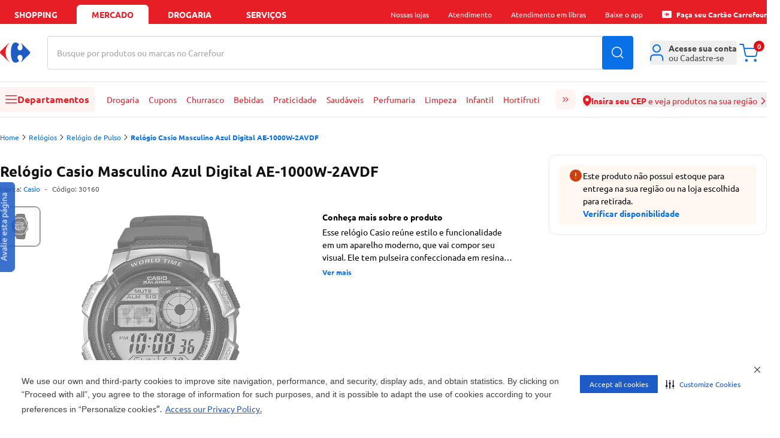

--- FILE ---
content_type: text/plain
request_url: https://mercado.carrefour.com.br/sgtm/g/collect?v=2&tid=G-KDLXNXEZ1Z&gtm=45je61e1v894770231z8891174337za20gzb891174337zd891174337&_p=1768869254720&gcd=13l3l3l3l1l1&npa=0&dma=0&cid=477755664.1768869260&ecid=1014704946&ul=en-us%40posix&sr=1280x720&_fplc=0&ur=US-OH&frm=0&pscdl=noapi&ec_mode=a&_eu=AAAAAGQ&sst.tft=1768869254720&sst.lpc=220503812&sst.navt=n&sst.ude=1&sst.sw_exp=1&_s=2&tag_exp=103116026~103200004~104527907~104528501~104684208~104684211~105391253~115938466~115938469~115985660~117041587&sid=1768869260&sct=1&seg=1&dl=https%3A%2F%2Fmercado.carrefour.com.br%2Frelogio-casio-masculino-azul-digital-ae-1000w-2avdf-5038570%2Fp&dt=Rel%C3%B3gio%20Casio%20Masculino%20Azul%20Digital%20AE-1000W-2AVDF%20-%20Carrefour&_tu=BA&uid=&en=page_view&ep.s_channel=web&ep.s_service_selected=&ep.s_cart_id=&ep.p_environment_work=prod&ep.p_site_brand=carrefour&ep.p_site_type=ecommerce&ep.p_site_business_unit=food&ep.p_template=product_details&ep.p_login_status=unlogged&ep.p_plataform_tech=web_store_headless&ep.event_id=1768869866048_176887023855820&ep.page_url=https%3A%2F%2Fmercado.carrefour.com.br%2Frelogio-casio-masculino-azul-digital-ae-1000w-2avdf-5038570%2Fp&_et=18&ep.user_data.email=atendimento%40carrefour.com.br&tfd=6359&richsstsse
body_size: 991
content:
event: message
data: {"send_pixel":["https://analytics.google.com/g/s/collect?dma=0&npa=0&gcd=13l3l3l3l1l1&gtm=45j91e61e1v894770231z8891174337z99179676479za20gzb891174337zd891174337&tag_exp=103116026~103200004~104527907~104528501~104684208~104684211~105391253~115938466~115938469~115985660~117041587&_is_sw=0&_tu=BA&_gsid=KDLXNXEZ1ZrJItCEVcxg6u9wJT_uUcgA"],"options":{}}

event: message
data: {"send_pixel":["${transport_url}/_/set_cookie?val=E3qfz9KxOvplrqADxqdB0rqbGznHELXJ4i3%2F0Oq7ZT2mlKoz%2FdntX0WR5ogjo42Cj%2B8me7AiXkEaAbq8B9lzDkOru3VLZFFyWrx8SBa%2FW8UCL7WJ2578D2%2BoCjR7FznDr26IIVEAFsifuHi3gPgYF74xYO8BBfXMd4RM1Gbk1JJX0qL3T7Tfw16caqSyWVR5H6DMhpI88NeZTsRUPXV3zjDTLEif%2Fd7Ue9kHyDFBtFErGt6YfISZQKpboswKHLaDNEu%2F2gB20JrlqmbW4sqv%2F18f3tMjcM5l8KC%2Fu%2FYgg%2BdmdOUS%2FdT%2FUFvDVidQfg2xwrVbl1cFBOKdAs3fevLx85yVw4QkqozZxMQ47NXsQpZbZwgkRrtziVvfxuHP22AvhL8cm1ErhgCM%2F2C4kudjMKKRPoJREskz%2FjlzyKxuKxCDrNuojd3sJdmlO4bpAv0%3D&path=${encoded_path}"]}

event: message
data: {"send_pixel":["${transport_url}/_/set_cookie?val=Qa3s8e8MSCu8ZLwhppoxN1B63EA6K8Ng3FKSi5ot4bnVb3QCRh7QTv7DFk9g%2BZa8qunrh7%2BuZlcs4OuqQouEAzFo1MH%2FfpLps9ANs81RsrzlTmvngAIGHZwfC6Q8z9OTiETrWon27amqRX3zmlOBM7n%2FX84Uj%2Bs6tIih5paRgeAQxM49YZtPzAcnCoAzcGmodH1Nfw%3D%3D&path=${encoded_path}"]}

event: message
data: {"send_pixel":["${transport_url}/_/set_cookie?val=68Wp5a%2FPvGfGAqmRzKd6cE8LXngMW3SzgR1uw0qYNOsxrnfRbsSImB91362xy3KUMhxLP38ATSyks0x%2FihJBXS9f0yL9lf%2B3HNI74FT1%2FNsTZCKFR5mfvuJdbQkj99PCAcM24VaxX6mu59spwAEdgTFQ%2B%2FpPvZH%2BEKK%2F57gglZuEO5nnLLSb%2FyBUQ0Y%3D&path=${encoded_path}"]}

event: message
data: {"response":{"status_code":200,"body":""}}



--- FILE ---
content_type: text/plain
request_url: https://mercado.carrefour.com.br/sgtm/g/collect?v=2&tid=G-KDLXNXEZ1Z&gtm=45je61e1v894770231z8891174337za20gzb891174337zd891174337&_p=1768869254720&gcd=13l3l3l3l1l1&npa=0&dma=0&cid=477755664.1768869260&ecid=1014704946&ul=en-us%40posix&sr=1280x720&_fplc=0&ur=US-OH&frm=0&pscdl=noapi&ec_mode=a&_eu=AAAAAGA&sst.tft=1768869254720&sst.lpc=220503812&sst.navt=n&sst.ude=1&sst.sw_exp=1&_s=1&tag_exp=103116026~103200004~104527907~104528501~104684208~104684211~105391253~115938466~115938469~115985660~117041587&sid=1768869260&sct=1&seg=0&dl=https%3A%2F%2Fmercado.carrefour.com.br%2Frelogio-casio-masculino-azul-digital-ae-1000w-2avdf-5038570%2Fp&dt=Rel%C3%B3gio%20Casio%20Masculino%20Azul%20Digital%20AE-1000W-2AVDF%20-%20Carrefour&_tu=DA&uid=&en=page_view&_fv=1&_nsi=1&_ss=2&ep.s_channel=web&ep.s_service_selected=&ep.s_cart_id=&ep.p_environment_work=prod&ep.p_site_brand=carrefour&ep.p_site_type=ecommerce&ep.p_site_business_unit=food&ep.p_template=product_details&ep.p_login_status=unlogged&ep.p_plataform_tech=web_store_headless&ep.event_id=1768869866048_176887023855818&ep.page_url=https%3A%2F%2Fmercado.carrefour.com.br%2Frelogio-casio-masculino-azul-digital-ae-1000w-2avdf-5038570%2Fp&ep.user_data.email=atendimento%40carrefour.com.br&up.client_id=&tfd=6320&richsstsse
body_size: 1121
content:
event: message
data: {"send_pixel":["https://analytics.google.com/g/s/collect?dma=0&npa=0&gcd=13l3l3l3l1l1&gtm=45j91e61e1v894770231z8891174337z99179676479za20gzb891174337zd891174337&tag_exp=103116026~103200004~104527907~104528501~104684208~104684211~105391253~115938466~115938469~115985660~117041587&_is_sw=0&_tu=DA&_gsid=KDLXNXEZ1ZLvHmWBbD5ixD-D9vKjItGA"],"options":{}}

event: message
data: {"send_pixel":["https://stats.g.doubleclick.net/g/collect?v=2&dma=0&npa=0&gcd=13l3l3l3l1l1&tid=G-KDLXNXEZ1Z&cid=477755664.1768869260&gtm=45j91e61e1v894770231z8891174337z99179676479za20gzb891174337zd891174337&tag_exp=103116026~103200004~104527907~104528501~104684208~104684211~105391253~115938466~115938469~115985660~117041587&_is_sw=0&_tu=DA&aip=1"],"options":{}}

event: message
data: {"send_pixel":["${transport_url}/_/set_cookie?val=Hu98fvPKH8gIiBRVqNxkPRL4aELH0z5XKoG7NNsQJcAGXd5K3kYnK61i2SD%2F2mf3FX7dMmeU4wvmzobYXa4SBb7XPsXvEMXQzBZtLxm9lVyXwtkge1S2cnq31Xmgznfd%2Fb%2FLkf7RmryjK99vFtxImAmIEuVLI1FwTicVQayff%2BtI8%2B7%2BfaKNnYLrf3TxAveYi3EUqpDm4qH9NP7vpbc5HLSMNUIcxkEzRo8BazWN7kbOyfq%2Bnj7R8hYtguV6yJUS0sjfRu%2FOvO87uZQ28swgTdUQCbQccbuQndZx9q8z4P5G3SlsAvAwOy60WVDbks0me1SDqkJDm6Y5eMIoi9TsiI9KBV36hhqL4p3%2FIdK27cGBgf02OciT1mggempbpRuNBbOt6hLg5NMsu76x2NvdUKBIVe5Lz9ggThL4dLVLRbqPxAkaOmsMR2%2BidWTOIXc%3D&path=${encoded_path}"]}

event: message
data: {"send_pixel":["${transport_url}/_/set_cookie?val=D8WecG%2BvD3UlVU4ez4Qq0z4upwlUh%2Bh340nIYPzhJSndfNw1hq9oHnL8eCzgGa8Z9qQW0l%2BWGJGK%2BJRbqPax629H6mqo9faGnPtxTogoVgeayizMRzbtkwcCt%2Brc1dV%2Fpqaszn9NsuGm4cci8Qz3deWWoy00GduwTK7vHVKtVm4FtGJ1P%2BPFpvUq8IEy3l4Ntyx2KQ%3D%3D&path=${encoded_path}"]}

event: message
data: {"send_pixel":["${transport_url}/_/set_cookie?val=iarlyjmC0uAhvhoIiB0qSU4LK%2BmVRMjx2ecwYPDJuxvXWeZQkaLloNZ60D5dcGT0MNvGX%2FPFvurcSUS4yK5MPAi2Ysksy8YycOwXrJFSvLg8%2FUz3SPX2xBPiA%2FoouqX1R%2Bj5qCzd4bfc15KdXkeNhZDzNHm%2BSgaTSqM%2B950tmXXYkn6cFCR2x546jn8%3D&path=${encoded_path}"]}

event: message
data: {"response":{"status_code":200,"body":""}}



--- FILE ---
content_type: text/plain
request_url: https://mercado.carrefour.com.br/sgtm/g/collect?v=2&tid=G-KDLXNXEZ1Z&gtm=45je61e1v894770231z8891174337za20gzb891174337zd891174337&_p=1768869254720&gcd=13l3l3l3l1l1&npa=0&dma=0&cid=477755664.1768869260&ecid=1014704946&ul=en-us%40posix&sr=1280x720&_fplc=0&ur=US-OH&frm=0&pscdl=noapi&_eu=AAAAAGQ&sst.tft=1768869254720&sst.lpc=220503812&sst.navt=n&sst.ude=1&sst.sw_exp=1&_s=3&tag_exp=103116026~103200004~104527907~104528501~104684208~104684211~105391253~115938466~115938469~115985660~117041587&sid=1768869260&sct=1&seg=1&dl=https%3A%2F%2Fmercado.carrefour.com.br%2Frelogio-casio-masculino-azul-digital-ae-1000w-2avdf-5038570%2Fp&dt=Rel%C3%B3gio%20Casio%20Masculino%20Azul%20Digital%20AE-1000W-2AVDF%20-%20Carrefour&_tu=BA&uid=&en=teste_ab&ep.s_channel=web&ep.s_service_selected=&ep.s_cart_id=&ep.p_environment_work=prod&ep.p_site_brand=carrefour&ep.p_site_type=ecommerce&ep.p_site_business_unit=food&ep.p_template=product_details&ep.p_login_status=unlogged&ep.p_plataform_tech=web_store_headless&ep.event_id=1768869866048_176887023855821&ep.page_url=https%3A%2F%2Fmercado.carrefour.com.br%2Frelogio-casio-masculino-azul-digital-ae-1000w-2avdf-5038570%2Fp&ep.test_group=A&ep.test_instance=istio&ep.test_title=nav-rec&_et=2&tfd=6381&richsstsse
body_size: 388
content:
event: message
data: {"send_pixel":["https://analytics.google.com/g/s/collect?dma=0&npa=0&gcd=13l3l3l3l1l1&gtm=45j91e61e1v894770231z8891174337z99179676479za20gzb891174337zd891174337&tag_exp=103116026~103200004~104527907~104528501~104684208~104684211~105391253~115938466~115938469~115985660~117041587&_is_sw=0&_tu=BA&_gsid=KDLXNXEZ1Z_FdqhfB25ISfV_WC6vGyyQ"],"options":{}}

event: message
data: {"response":{"status_code":200,"body":""}}



--- FILE ---
content_type: text/javascript
request_url: https://statics.carrefour.com.br/nav/assets/chunk-EPOLDU6W-feERc3Su.js
body_size: 42423
content:
function Ga(e,t){for(var r=0;r<t.length;r++){const n=t[r];if(typeof n!="string"&&!Array.isArray(n)){for(const a in n)if(a!=="default"&&!(a in e)){const o=Object.getOwnPropertyDescriptor(n,a);o&&Object.defineProperty(e,a,o.get?o:{enumerable:!0,get:()=>n[a]})}}}return Object.freeze(Object.defineProperty(e,Symbol.toStringTag,{value:"Module"}))}var cs=typeof globalThis<"u"?globalThis:typeof window<"u"?window:typeof global<"u"?global:typeof self<"u"?self:{};function Ka(e){return e&&e.__esModule&&Object.prototype.hasOwnProperty.call(e,"default")?e.default:e}var Xt={exports:{}},ot={};var Xr;function Xa(){if(Xr)return ot;Xr=1;var e=Symbol.for("react.transitional.element"),t=Symbol.for("react.fragment");function r(n,a,o){var i=null;if(o!==void 0&&(i=""+o),a.key!==void 0&&(i=""+a.key),"key"in a){o={};for(var l in a)l!=="key"&&(o[l]=a[l])}else o=a;return a=o.ref,{$$typeof:e,type:n,key:i,ref:a!==void 0?a:null,props:o}}return ot.Fragment=t,ot.jsx=r,ot.jsxs=r,ot}var qr;function qa(){return qr||(qr=1,Xt.exports=Xa()),Xt.exports}var ds=qa(),qt={exports:{}},W={};var Qr;function Qa(){if(Qr)return W;Qr=1;var e=Symbol.for("react.transitional.element"),t=Symbol.for("react.portal"),r=Symbol.for("react.fragment"),n=Symbol.for("react.strict_mode"),a=Symbol.for("react.profiler"),o=Symbol.for("react.consumer"),i=Symbol.for("react.context"),l=Symbol.for("react.forward_ref"),s=Symbol.for("react.suspense"),u=Symbol.for("react.memo"),h=Symbol.for("react.lazy"),c=Symbol.for("react.activity"),p=Symbol.iterator;function g(m){return m===null||typeof m!="object"?null:(m=p&&m[p]||m["@@iterator"],typeof m=="function"?m:null)}var b={isMounted:function(){return!1},enqueueForceUpdate:function(){},enqueueReplaceState:function(){},enqueueSetState:function(){}},S=Object.assign,E={};function L(m,x,$){this.props=m,this.context=x,this.refs=E,this.updater=$||b}L.prototype.isReactComponent={},L.prototype.setState=function(m,x){if(typeof m!="object"&&typeof m!="function"&&m!=null)throw Error("takes an object of state variables to update or a function which returns an object of state variables.");this.updater.enqueueSetState(this,m,x,"setState")},L.prototype.forceUpdate=function(m){this.updater.enqueueForceUpdate(this,m,"forceUpdate")};function R(){}R.prototype=L.prototype;function T(m,x,$){this.props=m,this.context=x,this.refs=E,this.updater=$||b}var D=T.prototype=new R;D.constructor=T,S(D,L.prototype),D.isPureReactComponent=!0;var M=Array.isArray;function _(){}var v={H:null,A:null,T:null,S:null},O=Object.prototype.hasOwnProperty;function z(m,x,$){var N=$.ref;return{$$typeof:e,type:m,key:x,ref:N!==void 0?N:null,props:$}}function K(m,x){return z(m.type,x,m.props)}function V(m){return typeof m=="object"&&m!==null&&m.$$typeof===e}function ae(m){var x={"=":"=0",":":"=2"};return"$"+m.replace(/[=:]/g,function($){return x[$]})}var se=/\/+/g;function ne(m,x){return typeof m=="object"&&m!==null&&m.key!=null?ae(""+m.key):x.toString(36)}function Z(m){switch(m.status){case"fulfilled":return m.value;case"rejected":throw m.reason;default:switch(typeof m.status=="string"?m.then(_,_):(m.status="pending",m.then(function(x){m.status==="pending"&&(m.status="fulfilled",m.value=x)},function(x){m.status==="pending"&&(m.status="rejected",m.reason=x)})),m.status){case"fulfilled":return m.value;case"rejected":throw m.reason}}throw m}function G(m,x,$,N,B){var J=typeof m;(J==="undefined"||J==="boolean")&&(m=null);var te=!1;if(m===null)te=!0;else switch(J){case"bigint":case"string":case"number":te=!0;break;case"object":switch(m.$$typeof){case e:case t:te=!0;break;case h:return te=m._init,G(te(m._payload),x,$,N,B)}}if(te)return B=B(m),te=N===""?"."+ne(m,0):N,M(B)?($="",te!=null&&($=te.replace(se,"$&/")+"/"),G(B,x,$,"",function(Yt){return Yt})):B!=null&&(V(B)&&(B=K(B,$+(B.key==null||m&&m.key===B.key?"":(""+B.key).replace(se,"$&/")+"/")+te)),x.push(B)),1;te=0;var he=N===""?".":N+":";if(M(m))for(var me=0;me<m.length;me++)N=m[me],J=he+ne(N,me),te+=G(N,x,$,J,B);else if(me=g(m),typeof me=="function")for(m=me.call(m),me=0;!(N=m.next()).done;)N=N.value,J=he+ne(N,me++),te+=G(N,x,$,J,B);else if(J==="object"){if(typeof m.then=="function")return G(Z(m),x,$,N,B);throw x=String(m),Error("Objects are not valid as a React child (found: "+(x==="[object Object]"?"object with keys {"+Object.keys(m).join(", ")+"}":x)+"). If you meant to render a collection of children, use an array instead.")}return te}function ce(m,x,$){if(m==null)return m;var N=[],B=0;return G(m,N,"","",function(J){return x.call($,J,B++)}),N}function ee(m){if(m._status===-1){var x=m._result;x=x(),x.then(function($){(m._status===0||m._status===-1)&&(m._status=1,m._result=$)},function($){(m._status===0||m._status===-1)&&(m._status=2,m._result=$)}),m._status===-1&&(m._status=0,m._result=x)}if(m._status===1)return m._result.default;throw m._result}var le=typeof reportError=="function"?reportError:function(m){if(typeof window=="object"&&typeof window.ErrorEvent=="function"){var x=new window.ErrorEvent("error",{bubbles:!0,cancelable:!0,message:typeof m=="object"&&m!==null&&typeof m.message=="string"?String(m.message):String(m),error:m});if(!window.dispatchEvent(x))return}else if(typeof process=="object"&&typeof process.emit=="function"){process.emit("uncaughtException",m);return}console.error(m)},fe={map:ce,forEach:function(m,x,$){ce(m,function(){x.apply(this,arguments)},$)},count:function(m){var x=0;return ce(m,function(){x++}),x},toArray:function(m){return ce(m,function(x){return x})||[]},only:function(m){if(!V(m))throw Error("React.Children.only expected to receive a single React element child.");return m}};return W.Activity=c,W.Children=fe,W.Component=L,W.Fragment=r,W.Profiler=a,W.PureComponent=T,W.StrictMode=n,W.Suspense=s,W.__CLIENT_INTERNALS_DO_NOT_USE_OR_WARN_USERS_THEY_CANNOT_UPGRADE=v,W.__COMPILER_RUNTIME={__proto__:null,c:function(m){return v.H.useMemoCache(m)}},W.cache=function(m){return function(){return m.apply(null,arguments)}},W.cacheSignal=function(){return null},W.cloneElement=function(m,x,$){if(m==null)throw Error("The argument must be a React element, but you passed "+m+".");var N=S({},m.props),B=m.key;if(x!=null)for(J in x.key!==void 0&&(B=""+x.key),x)!O.call(x,J)||J==="key"||J==="__self"||J==="__source"||J==="ref"&&x.ref===void 0||(N[J]=x[J]);var J=arguments.length-2;if(J===1)N.children=$;else if(1<J){for(var te=Array(J),he=0;he<J;he++)te[he]=arguments[he+2];N.children=te}return z(m.type,B,N)},W.createContext=function(m){return m={$$typeof:i,_currentValue:m,_currentValue2:m,_threadCount:0,Provider:null,Consumer:null},m.Provider=m,m.Consumer={$$typeof:o,_context:m},m},W.createElement=function(m,x,$){var N,B={},J=null;if(x!=null)for(N in x.key!==void 0&&(J=""+x.key),x)O.call(x,N)&&N!=="key"&&N!=="__self"&&N!=="__source"&&(B[N]=x[N]);var te=arguments.length-2;if(te===1)B.children=$;else if(1<te){for(var he=Array(te),me=0;me<te;me++)he[me]=arguments[me+2];B.children=he}if(m&&m.defaultProps)for(N in te=m.defaultProps,te)B[N]===void 0&&(B[N]=te[N]);return z(m,J,B)},W.createRef=function(){return{current:null}},W.forwardRef=function(m){return{$$typeof:l,render:m}},W.isValidElement=V,W.lazy=function(m){return{$$typeof:h,_payload:{_status:-1,_result:m},_init:ee}},W.memo=function(m,x){return{$$typeof:u,type:m,compare:x===void 0?null:x}},W.startTransition=function(m){var x=v.T,$={};v.T=$;try{var N=m(),B=v.S;B!==null&&B($,N),typeof N=="object"&&N!==null&&typeof N.then=="function"&&N.then(_,le)}catch(J){le(J)}finally{x!==null&&$.types!==null&&(x.types=$.types),v.T=x}},W.unstable_useCacheRefresh=function(){return v.H.useCacheRefresh()},W.use=function(m){return v.H.use(m)},W.useActionState=function(m,x,$){return v.H.useActionState(m,x,$)},W.useCallback=function(m,x){return v.H.useCallback(m,x)},W.useContext=function(m){return v.H.useContext(m)},W.useDebugValue=function(){},W.useDeferredValue=function(m,x){return v.H.useDeferredValue(m,x)},W.useEffect=function(m,x){return v.H.useEffect(m,x)},W.useEffectEvent=function(m){return v.H.useEffectEvent(m)},W.useId=function(){return v.H.useId()},W.useImperativeHandle=function(m,x,$){return v.H.useImperativeHandle(m,x,$)},W.useInsertionEffect=function(m,x){return v.H.useInsertionEffect(m,x)},W.useLayoutEffect=function(m,x){return v.H.useLayoutEffect(m,x)},W.useMemo=function(m,x){return v.H.useMemo(m,x)},W.useOptimistic=function(m,x){return v.H.useOptimistic(m,x)},W.useReducer=function(m,x,$){return v.H.useReducer(m,x,$)},W.useRef=function(m){return v.H.useRef(m)},W.useState=function(m){return v.H.useState(m)},W.useSyncExternalStore=function(m,x,$){return v.H.useSyncExternalStore(m,x,$)},W.useTransition=function(){return v.H.useTransition()},W.version="19.2.3",W}var Zr;function Za(){return Zr||(Zr=1,qt.exports=Qa()),qt.exports}var d=Za();const eo=Ka(d),to=Ga({__proto__:null,default:eo},[d]);var _n=e=>{throw TypeError(e)},ro=(e,t,r)=>t.has(e)||_n("Cannot "+r),Qt=(e,t,r)=>(ro(e,t,"read from private field"),r?r.call(e):t.get(e)),no=(e,t,r)=>t.has(e)?_n("Cannot add the same private member more than once"):t instanceof WeakSet?t.add(e):t.set(e,r),en="popstate";function fs(e={}){function t(n,a){let{pathname:o,search:i,hash:l}=n.location;return ft("",{pathname:o,search:i,hash:l},a.state&&a.state.usr||null,a.state&&a.state.key||"default")}function r(n,a){return typeof a=="string"?a:Me(a)}return oo(t,r,null,e)}function Y(e,t){if(e===!1||e===null||typeof e>"u")throw new Error(t)}function oe(e,t){if(!e){typeof console<"u"&&console.warn(t);try{throw new Error(t)}catch{}}}function ao(){return Math.random().toString(36).substring(2,10)}function tn(e,t){return{usr:e.state,key:e.key,idx:t}}function ft(e,t,r=null,n){return{pathname:typeof e=="string"?e:e.pathname,search:"",hash:"",...typeof t=="string"?$e(t):t,state:r,key:t&&t.key||n||ao()}}function Me({pathname:e="/",search:t="",hash:r=""}){return t&&t!=="?"&&(e+=t.charAt(0)==="?"?t:"?"+t),r&&r!=="#"&&(e+=r.charAt(0)==="#"?r:"#"+r),e}function $e(e){let t={};if(e){let r=e.indexOf("#");r>=0&&(t.hash=e.substring(r),e=e.substring(0,r));let n=e.indexOf("?");n>=0&&(t.search=e.substring(n),e=e.substring(0,n)),e&&(t.pathname=e)}return t}function oo(e,t,r,n={}){let{window:a=document.defaultView,v5Compat:o=!1}=n,i=a.history,l="POP",s=null,u=h();u==null&&(u=0,i.replaceState({...i.state,idx:u},""));function h(){return(i.state||{idx:null}).idx}function c(){l="POP";let E=h(),L=E==null?null:E-u;u=E,s&&s({action:l,location:S.location,delta:L})}function p(E,L){l="PUSH";let R=ft(S.location,E,L);u=h()+1;let T=tn(R,u),D=S.createHref(R);try{i.pushState(T,"",D)}catch(M){if(M instanceof DOMException&&M.name==="DataCloneError")throw M;a.location.assign(D)}o&&s&&s({action:l,location:S.location,delta:1})}function g(E,L){l="REPLACE";let R=ft(S.location,E,L);u=h();let T=tn(R,u),D=S.createHref(R);i.replaceState(T,"",D),o&&s&&s({action:l,location:S.location,delta:0})}function b(E){return On(E)}let S={get action(){return l},get location(){return e(a,i)},listen(E){if(s)throw new Error("A history only accepts one active listener");return a.addEventListener(en,c),s=E,()=>{a.removeEventListener(en,c),s=null}},createHref(E){return t(a,E)},createURL:b,encodeLocation(E){let L=b(E);return{pathname:L.pathname,search:L.search,hash:L.hash}},push:p,replace:g,go(E){return i.go(E)}};return S}function On(e,t=!1){let r="http://localhost";typeof window<"u"&&(r=window.location.origin!=="null"?window.location.origin:window.location.href),Y(r,"No window.location.(origin|href) available to create URL");let n=typeof e=="string"?e:Me(e);return n=n.replace(/ $/,"%20"),!t&&n.startsWith("//")&&(n=r+n),new URL(n,r)}var ut,rn=class{constructor(e){if(no(this,ut,new Map),e)for(let[t,r]of e)this.set(t,r)}get(e){if(Qt(this,ut).has(e))return Qt(this,ut).get(e);if(e.defaultValue!==void 0)return e.defaultValue;throw new Error("No value found for context")}set(e,t){Qt(this,ut).set(e,t)}};ut=new WeakMap;var io=new Set(["lazy","caseSensitive","path","id","index","children"]);function lo(e){return io.has(e)}var so=new Set(["lazy","caseSensitive","path","id","index","middleware","children"]);function uo(e){return so.has(e)}function co(e){return e.index===!0}function ht(e,t,r=[],n={},a=!1){return e.map((o,i)=>{let l=[...r,String(i)],s=typeof o.id=="string"?o.id:l.join("-");if(Y(o.index!==!0||!o.children,"Cannot specify children on an index route"),Y(a||!n[s],`Found a route id collision on id "${s}".  Route id's must be globally unique within Data Router usages`),co(o)){let u={...o,id:s};return n[s]=nn(u,t(u)),u}else{let u={...o,id:s,children:void 0};return n[s]=nn(u,t(u)),o.children&&(u.children=ht(o.children,t,l,n,a)),u}})}function nn(e,t){return Object.assign(e,{...t,...typeof t.lazy=="object"&&t.lazy!=null?{lazy:{...e.lazy,...t.lazy}}:{}})}function Ie(e,t,r="/"){return ct(e,t,r,!1)}function ct(e,t,r,n){let a=typeof t=="string"?$e(t):t,o=be(a.pathname||"/",r);if(o==null)return null;let i=In(e);fo(i);let l=null;for(let s=0;l==null&&s<i.length;++s){let u=bo(o);l=Ro(i[s],u,n)}return l}function An(e,t){let{route:r,pathname:n,params:a}=e;return{id:r.id,pathname:n,params:a,data:t[r.id],loaderData:t[r.id],handle:r.handle}}function In(e,t=[],r=[],n="",a=!1){let o=(i,l,s=a,u)=>{let h={relativePath:u===void 0?i.path||"":u,caseSensitive:i.caseSensitive===!0,childrenIndex:l,route:i};if(h.relativePath.startsWith("/")){if(!h.relativePath.startsWith(n)&&s)return;Y(h.relativePath.startsWith(n),`Absolute route path "${h.relativePath}" nested under path "${n}" is not valid. An absolute child route path must start with the combined path of all its parent routes.`),h.relativePath=h.relativePath.slice(n.length)}let c=Te([n,h.relativePath]),p=r.concat(h);i.children&&i.children.length>0&&(Y(i.index!==!0,`Index routes must not have child routes. Please remove all child routes from route path "${c}".`),In(i.children,t,p,c,s)),!(i.path==null&&!i.index)&&t.push({path:c,score:wo(c,i.index),routesMeta:p})};return e.forEach((i,l)=>{if(i.path===""||!i.path?.includes("?"))o(i,l);else for(let s of Nn(i.path))o(i,l,!0,s)}),t}function Nn(e){let t=e.split("/");if(t.length===0)return[];let[r,...n]=t,a=r.endsWith("?"),o=r.replace(/\?$/,"");if(n.length===0)return a?[o,""]:[o];let i=Nn(n.join("/")),l=[];return l.push(...i.map(s=>s===""?o:[o,s].join("/"))),a&&l.push(...i),l.map(s=>e.startsWith("/")&&s===""?"/":s)}function fo(e){e.sort((t,r)=>t.score!==r.score?r.score-t.score:Eo(t.routesMeta.map(n=>n.childrenIndex),r.routesMeta.map(n=>n.childrenIndex)))}var ho=/^:[\w-]+$/,mo=3,po=2,yo=1,vo=10,go=-2,an=e=>e==="*";function wo(e,t){let r=e.split("/"),n=r.length;return r.some(an)&&(n+=go),t&&(n+=po),r.filter(a=>!an(a)).reduce((a,o)=>a+(ho.test(o)?mo:o===""?yo:vo),n)}function Eo(e,t){return e.length===t.length&&e.slice(0,-1).every((n,a)=>n===t[a])?e[e.length-1]-t[t.length-1]:0}function Ro(e,t,r=!1){let{routesMeta:n}=e,a={},o="/",i=[];for(let l=0;l<n.length;++l){let s=n[l],u=l===n.length-1,h=o==="/"?t:t.slice(o.length)||"/",c=Nt({path:s.relativePath,caseSensitive:s.caseSensitive,end:u},h),p=s.route;if(!c&&u&&r&&!n[n.length-1].route.index&&(c=Nt({path:s.relativePath,caseSensitive:s.caseSensitive,end:!1},h)),!c)return null;Object.assign(a,c.params),i.push({params:a,pathname:Te([o,c.pathname]),pathnameBase:Co(Te([o,c.pathnameBase])),route:p}),c.pathnameBase!=="/"&&(o=Te([o,c.pathnameBase]))}return i}function Nt(e,t){typeof e=="string"&&(e={path:e,caseSensitive:!1,end:!0});let[r,n]=Fn(e.path,e.caseSensitive,e.end),a=t.match(r);if(!a)return null;let o=a[0],i=o.replace(/(.)\/+$/,"$1"),l=a.slice(1);return{params:n.reduce((u,{paramName:h,isOptional:c},p)=>{if(h==="*"){let b=l[p]||"";i=o.slice(0,o.length-b.length).replace(/(.)\/+$/,"$1")}const g=l[p];return c&&!g?u[h]=void 0:u[h]=(g||"").replace(/%2F/g,"/"),u},{}),pathname:o,pathnameBase:i,pattern:e}}function Fn(e,t=!1,r=!0){oe(e==="*"||!e.endsWith("*")||e.endsWith("/*"),`Route path "${e}" will be treated as if it were "${e.replace(/\*$/,"/*")}" because the \`*\` character must always follow a \`/\` in the pattern. To get rid of this warning, please change the route path to "${e.replace(/\*$/,"/*")}".`);let n=[],a="^"+e.replace(/\/*\*?$/,"").replace(/^\/*/,"/").replace(/[\\.*+^${}|()[\]]/g,"\\$&").replace(/\/:([\w-]+)(\?)?/g,(i,l,s)=>(n.push({paramName:l,isOptional:s!=null}),s?"/?([^\\/]+)?":"/([^\\/]+)")).replace(/\/([\w-]+)\?(\/|$)/g,"(/$1)?$2");return e.endsWith("*")?(n.push({paramName:"*"}),a+=e==="*"||e==="/*"?"(.*)$":"(?:\\/(.+)|\\/*)$"):r?a+="\\/*$":e!==""&&e!=="/"&&(a+="(?:(?=\\/|$))"),[new RegExp(a,t?void 0:"i"),n]}function bo(e){try{return e.split("/").map(t=>decodeURIComponent(t).replace(/\//g,"%2F")).join("/")}catch(t){return oe(!1,`The URL path "${e}" could not be decoded because it is a malformed URL segment. This is probably due to a bad percent encoding (${t}).`),e}}function be(e,t){if(t==="/")return e;if(!e.toLowerCase().startsWith(t.toLowerCase()))return null;let r=t.endsWith("/")?t.length-1:t.length,n=e.charAt(r);return n&&n!=="/"?null:e.slice(r)||"/"}function So({basename:e,pathname:t}){return t==="/"?e:Te([e,t])}var kn=/^(?:[a-z][a-z0-9+.-]*:|\/\/)/i,$t=e=>kn.test(e);function xo(e,t="/"){let{pathname:r,search:n="",hash:a=""}=typeof e=="string"?$e(e):e,o;if(r)if($t(r))o=r;else{if(r.includes("//")){let i=r;r=r.replace(/\/\/+/g,"/"),oe(!1,`Pathnames cannot have embedded double slashes - normalizing ${i} -> ${r}`)}r.startsWith("/")?o=on(r.substring(1),"/"):o=on(r,t)}else o=t;return{pathname:o,search:Lo(n),hash:Po(a)}}function on(e,t){let r=t.replace(/\/+$/,"").split("/");return e.split("/").forEach(a=>{a===".."?r.length>1&&r.pop():a!=="."&&r.push(a)}),r.length>1?r.join("/"):"/"}function Zt(e,t,r,n){return`Cannot include a '${e}' character in a manually specified \`to.${t}\` field [${JSON.stringify(n)}].  Please separate it out to the \`to.${r}\` field. Alternatively you may provide the full path as a string in <Link to="..."> and the router will parse it for you.`}function $n(e){return e.filter((t,r)=>r===0||t.route.path&&t.route.path.length>0)}function Er(e){let t=$n(e);return t.map((r,n)=>n===t.length-1?r.pathname:r.pathnameBase)}function Rr(e,t,r,n=!1){let a;typeof e=="string"?a=$e(e):(a={...e},Y(!a.pathname||!a.pathname.includes("?"),Zt("?","pathname","search",a)),Y(!a.pathname||!a.pathname.includes("#"),Zt("#","pathname","hash",a)),Y(!a.search||!a.search.includes("#"),Zt("#","search","hash",a)));let o=e===""||a.pathname==="",i=o?"/":a.pathname,l;if(i==null)l=r;else{let c=t.length-1;if(!n&&i.startsWith("..")){let p=i.split("/");for(;p[0]==="..";)p.shift(),c-=1;a.pathname=p.join("/")}l=c>=0?t[c]:"/"}let s=xo(a,l),u=i&&i!=="/"&&i.endsWith("/"),h=(o||i===".")&&r.endsWith("/");return!s.pathname.endsWith("/")&&(u||h)&&(s.pathname+="/"),s}var Te=e=>e.join("/").replace(/\/\/+/g,"/"),Co=e=>e.replace(/\/+$/,"").replace(/^\/*/,"/"),Lo=e=>!e||e==="?"?"":e.startsWith("?")?e:"?"+e,Po=e=>!e||e==="#"?"":e.startsWith("#")?e:"#"+e,To=class{constructor(e,t){this.type="DataWithResponseInit",this.data=e,this.init=t||null}};function Mo(e,t){return new To(e,typeof t=="number"?{status:t}:t)}var Do=(e,t=302)=>{let r=t;typeof r=="number"?r={status:r}:typeof r.status>"u"&&(r.status=302);let n=new Headers(r.headers);return n.set("Location",e),new Response(null,{...r,headers:n})},je=class{constructor(e,t,r,n=!1){this.status=e,this.statusText=t||"",this.internal=n,r instanceof Error?(this.data=r.toString(),this.error=r):this.data=r}};function Ve(e){return e!=null&&typeof e.status=="number"&&typeof e.statusText=="string"&&typeof e.internal=="boolean"&&"data"in e}function pt(e){return e.map(t=>t.route.path).filter(Boolean).join("/").replace(/\/\/*/g,"/")||"/"}var jn=typeof window<"u"&&typeof window.document<"u"&&typeof window.document.createElement<"u";function Un(e,t){let r=e;if(typeof r!="string"||!kn.test(r))return{absoluteURL:void 0,isExternal:!1,to:r};let n=r,a=!1;if(jn)try{let o=new URL(window.location.href),i=r.startsWith("//")?new URL(o.protocol+r):new URL(r),l=be(i.pathname,t);i.origin===o.origin&&l!=null?r=l+i.search+i.hash:a=!0}catch{oe(!1,`<Link to="${r}"> contains an invalid URL which will probably break when clicked - please update to a valid URL path.`)}return{absoluteURL:n,isExternal:a,to:r}}var ke=Symbol("Uninstrumented");function _o(e,t){let r={lazy:[],"lazy.loader":[],"lazy.action":[],"lazy.middleware":[],middleware:[],loader:[],action:[]};e.forEach(a=>a({id:t.id,index:t.index,path:t.path,instrument(o){let i=Object.keys(r);for(let l of i)o[l]&&r[l].push(o[l])}}));let n={};if(typeof t.lazy=="function"&&r.lazy.length>0){let a=Qe(r.lazy,t.lazy,()=>{});a&&(n.lazy=a)}if(typeof t.lazy=="object"){let a=t.lazy;["middleware","loader","action"].forEach(o=>{let i=a[o],l=r[`lazy.${o}`];if(typeof i=="function"&&l.length>0){let s=Qe(l,i,()=>{});s&&(n.lazy=Object.assign(n.lazy||{},{[o]:s}))}})}return["loader","action"].forEach(a=>{let o=t[a];if(typeof o=="function"&&r[a].length>0){let i=o[ke]??o,l=Qe(r[a],i,(...s)=>ln(s[0]));l&&(a==="loader"&&i.hydrate===!0&&(l.hydrate=!0),l[ke]=i,n[a]=l)}}),t.middleware&&t.middleware.length>0&&r.middleware.length>0&&(n.middleware=t.middleware.map(a=>{let o=a[ke]??a,i=Qe(r.middleware,o,(...l)=>ln(l[0]));return i?(i[ke]=o,i):a})),n}function Oo(e,t){let r={navigate:[],fetch:[]};if(t.forEach(n=>n({instrument(a){let o=Object.keys(a);for(let i of o)a[i]&&r[i].push(a[i])}})),r.navigate.length>0){let n=e.navigate[ke]??e.navigate,a=Qe(r.navigate,n,(...o)=>{let[i,l]=o;return{to:typeof i=="number"||typeof i=="string"?i:i?Me(i):".",...sn(e,l??{})}});a&&(a[ke]=n,e.navigate=a)}if(r.fetch.length>0){let n=e.fetch[ke]??e.fetch,a=Qe(r.fetch,n,(...o)=>{let[i,,l,s]=o;return{href:l??".",fetcherKey:i,...sn(e,s??{})}});a&&(a[ke]=n,e.fetch=a)}return e}function Qe(e,t,r){return e.length===0?null:async(...n)=>{let a=await Hn(e,r(...n),()=>t(...n),e.length-1);if(a.type==="error")throw a.value;return a.value}}async function Hn(e,t,r,n){let a=e[n],o;if(a){let i,l=async()=>(i?console.error("You cannot call instrumented handlers more than once"):i=Hn(e,t,r,n-1),o=await i,Y(o,"Expected a result"),o.type==="error"&&o.value instanceof Error?{status:"error",error:o.value}:{status:"success",error:void 0});try{await a(l,t)}catch(s){console.error("An instrumentation function threw an error:",s)}i||await l(),await i}else try{o={type:"success",value:await r()}}catch(i){o={type:"error",value:i}}return o||{type:"error",value:new Error("No result assigned in instrumentation chain.")}}function ln(e){let{request:t,context:r,params:n,unstable_pattern:a}=e;return{request:Ao(t),params:{...n},unstable_pattern:a,context:Io(r)}}function sn(e,t){return{currentUrl:Me(e.state.location),..."formMethod"in t?{formMethod:t.formMethod}:{},..."formEncType"in t?{formEncType:t.formEncType}:{},..."formData"in t?{formData:t.formData}:{},..."body"in t?{body:t.body}:{}}}function Ao(e){return{method:e.method,url:e.url,headers:{get:(...t)=>e.headers.get(...t)}}}function Io(e){if(Fo(e)){let t={...e};return Object.freeze(t),t}else return{get:t=>e.get(t)}}var No=Object.getOwnPropertyNames(Object.prototype).sort().join("\0");function Fo(e){if(e===null||typeof e!="object")return!1;const t=Object.getPrototypeOf(e);return t===Object.prototype||t===null||Object.getOwnPropertyNames(t).sort().join("\0")===No}var zn=["POST","PUT","PATCH","DELETE"],ko=new Set(zn),$o=["GET",...zn],jo=new Set($o),Bn=new Set([301,302,303,307,308]),Uo=new Set([307,308]),er={state:"idle",location:void 0,formMethod:void 0,formAction:void 0,formEncType:void 0,formData:void 0,json:void 0,text:void 0},Wn={state:"idle",data:void 0,formMethod:void 0,formAction:void 0,formEncType:void 0,formData:void 0,json:void 0,text:void 0},it={state:"unblocked",proceed:void 0,reset:void 0,location:void 0},Ho=e=>({hasErrorBoundary:!!e.hasErrorBoundary}),Yn="remix-router-transitions",Vn=Symbol("ResetLoaderData");function hs(e){const t=e.window?e.window:typeof window<"u"?window:void 0,r=typeof t<"u"&&typeof t.document<"u"&&typeof t.document.createElement<"u";Y(e.routes.length>0,"You must provide a non-empty routes array to createRouter");let n=e.hydrationRouteProperties||[],a=e.mapRouteProperties||Ho,o=a;if(e.unstable_instrumentations){let f=e.unstable_instrumentations;o=y=>({...a(y),..._o(f.map(w=>w.route).filter(Boolean),y)})}let i={},l=ht(e.routes,o,void 0,i),s,u=e.basename||"/";u.startsWith("/")||(u=`/${u}`);let h=e.dataStrategy||Vo,c={...e.future},p=null,g=new Set,b=null,S=null,E=null,L=e.hydrationData!=null,R=Ie(l,e.history.location,u),T=!1,D=null,M;if(R==null&&!e.patchRoutesOnNavigation){let f=xe(404,{pathname:e.history.location.pathname}),{matches:y,route:w}=Ct(l);M=!0,R=y,D={[w.id]:f}}else if(R&&!e.hydrationData&&Et(R,l,e.history.location.pathname).active&&(R=null),R)if(R.some(f=>f.route.lazy))M=!1;else if(!R.some(f=>br(f.route)))M=!0;else{let f=e.hydrationData?e.hydrationData.loaderData:null,y=e.hydrationData?e.hydrationData.errors:null;if(y){let w=R.findIndex(C=>y[C.route.id]!==void 0);M=R.slice(0,w+1).every(C=>!sr(C.route,f,y))}else M=R.every(w=>!sr(w.route,f,y))}else{M=!1,R=[];let f=Et(null,l,e.history.location.pathname);f.active&&f.matches&&(T=!0,R=f.matches)}let _,v={historyAction:e.history.action,location:e.history.location,matches:R,initialized:M,navigation:er,restoreScrollPosition:e.hydrationData!=null?!1:null,preventScrollReset:!1,revalidation:"idle",loaderData:e.hydrationData&&e.hydrationData.loaderData||{},actionData:e.hydrationData&&e.hydrationData.actionData||null,errors:e.hydrationData&&e.hydrationData.errors||D,fetchers:new Map,blockers:new Map},O="POP",z=null,K=!1,V,ae=!1,se=new Map,ne=null,Z=!1,G=!1,ce=new Set,ee=new Map,le=0,fe=-1,m=new Map,x=new Set,$=new Map,N=new Map,B=new Set,J=new Map,te,he=null;function me(){if(p=e.history.listen(({action:f,location:y,delta:w})=>{if(te){te(),te=void 0;return}oe(J.size===0||w!=null,"You are trying to use a blocker on a POP navigation to a location that was not created by @remix-run/router. This will fail silently in production. This can happen if you are navigating outside the router via `window.history.pushState`/`window.location.hash` instead of using router navigation APIs.  This can also happen if you are using createHashRouter and the user manually changes the URL.");let C=Yr({currentLocation:v.location,nextLocation:y,historyAction:f});if(C&&w!=null){let P=new Promise(F=>{te=F});e.history.go(w*-1),wt(C,{state:"blocked",location:y,proceed(){wt(C,{state:"proceeding",proceed:void 0,reset:void 0,location:y}),P.then(()=>e.history.go(w))},reset(){let F=new Map(v.blockers);F.set(C,it),pe({blockers:F})}}),z?.resolve(),z=null;return}return Ue(f,y)}),r){ci(t,se);let f=()=>di(t,se);t.addEventListener("pagehide",f),ne=()=>t.removeEventListener("pagehide",f)}return v.initialized||Ue("POP",v.location,{initialHydration:!0}),_}function Yt(){p&&p(),ne&&ne(),g.clear(),V&&V.abort(),v.fetchers.forEach((f,y)=>Jt(y)),v.blockers.forEach((f,y)=>Wr(y))}function Oa(f){return g.add(f),()=>g.delete(f)}function pe(f,y={}){f.matches&&(f.matches=f.matches.map(P=>{let F=i[P.route.id],A=P.route;return A.element!==F.element||A.errorElement!==F.errorElement||A.hydrateFallbackElement!==F.hydrateFallbackElement?{...P,route:F}:P})),v={...v,...f};let w=[],C=[];v.fetchers.forEach((P,F)=>{P.state==="idle"&&(B.has(F)?w.push(F):C.push(F))}),B.forEach(P=>{!v.fetchers.has(P)&&!ee.has(P)&&w.push(P)}),[...g].forEach(P=>P(v,{deletedFetchers:w,newErrors:f.errors??null,viewTransitionOpts:y.viewTransitionOpts,flushSync:y.flushSync===!0})),w.forEach(P=>Jt(P)),C.forEach(P=>v.fetchers.delete(P))}function Ke(f,y,{flushSync:w}={}){let C=v.actionData!=null&&v.navigation.formMethod!=null&&ve(v.navigation.formMethod)&&v.navigation.state==="loading"&&f.state?._isRedirect!==!0,P;y.actionData?Object.keys(y.actionData).length>0?P=y.actionData:P=null:C?P=v.actionData:P=null;let F=y.loaderData?gn(v.loaderData,y.loaderData,y.matches||[],y.errors):v.loaderData,A=v.blockers;A.size>0&&(A=new Map(A),A.forEach((H,j)=>A.set(j,it)));let I=Z?!1:Jr(f,y.matches||v.matches),k=K===!0||v.navigation.formMethod!=null&&ve(v.navigation.formMethod)&&f.state?._isRedirect!==!0;s&&(l=s,s=void 0),Z||O==="POP"||(O==="PUSH"?e.history.push(f,f.state):O==="REPLACE"&&e.history.replace(f,f.state));let U;if(O==="POP"){let H=se.get(v.location.pathname);H&&H.has(f.pathname)?U={currentLocation:v.location,nextLocation:f}:se.has(f.pathname)&&(U={currentLocation:f,nextLocation:v.location})}else if(ae){let H=se.get(v.location.pathname);H?H.add(f.pathname):(H=new Set([f.pathname]),se.set(v.location.pathname,H)),U={currentLocation:v.location,nextLocation:f}}pe({...y,actionData:P,loaderData:F,historyAction:O,location:f,initialized:!0,navigation:er,revalidation:"idle",restoreScrollPosition:I,preventScrollReset:k,blockers:A},{viewTransitionOpts:U,flushSync:w===!0}),O="POP",K=!1,ae=!1,Z=!1,G=!1,z?.resolve(),z=null,he?.resolve(),he=null}async function kr(f,y){if(z?.resolve(),z=null,typeof f=="number"){z||(z=Rn());let Q=z.promise;return e.history.go(f),Q}let w=lr(v.location,v.matches,u,f,y?.fromRouteId,y?.relative),{path:C,submission:P,error:F}=un(!1,w,y),A=v.location,I=ft(v.location,C,y&&y.state);I={...I,...e.history.encodeLocation(I)};let k=y&&y.replace!=null?y.replace:void 0,U="PUSH";k===!0?U="REPLACE":k===!1||P!=null&&ve(P.formMethod)&&P.formAction===v.location.pathname+v.location.search&&(U="REPLACE");let H=y&&"preventScrollReset"in y?y.preventScrollReset===!0:void 0,j=(y&&y.flushSync)===!0,q=Yr({currentLocation:A,nextLocation:I,historyAction:U});if(q){wt(q,{state:"blocked",location:I,proceed(){wt(q,{state:"proceeding",proceed:void 0,reset:void 0,location:I}),kr(f,y)},reset(){let Q=new Map(v.blockers);Q.set(q,it),pe({blockers:Q})}});return}await Ue(U,I,{submission:P,pendingError:F,preventScrollReset:H,replace:y&&y.replace,enableViewTransition:y&&y.viewTransition,flushSync:j,callSiteDefaultShouldRevalidate:y&&y.unstable_defaultShouldRevalidate})}function Aa(){he||(he=Rn()),Vt(),pe({revalidation:"loading"});let f=he.promise;return v.navigation.state==="submitting"?f:v.navigation.state==="idle"?(Ue(v.historyAction,v.location,{startUninterruptedRevalidation:!0}),f):(Ue(O||v.historyAction,v.navigation.location,{overrideNavigation:v.navigation,enableViewTransition:ae===!0}),f)}async function Ue(f,y,w){V&&V.abort(),V=null,O=f,Z=(w&&w.startUninterruptedRevalidation)===!0,Wa(v.location,v.matches),K=(w&&w.preventScrollReset)===!0,ae=(w&&w.enableViewTransition)===!0;let C=s||l,P=w&&w.overrideNavigation,F=w?.initialHydration&&v.matches&&v.matches.length>0&&!T?v.matches:Ie(C,y,u),A=(w&&w.flushSync)===!0;if(F&&v.initialized&&!G&&ei(v.location,y)&&!(w&&w.submission&&ve(w.submission.formMethod))){Ke(y,{matches:F},{flushSync:A});return}let I=Et(F,C,y.pathname);if(I.active&&I.matches&&(F=I.matches),!F){let{error:ue,notFoundMatches:ge,route:re}=Gt(y.pathname);Ke(y,{matches:ge,loaderData:{},errors:{[re.id]:ue}},{flushSync:A});return}V=new AbortController;let k=qe(e.history,y,V.signal,w&&w.submission),U=e.getContext?await e.getContext():new rn,H;if(w&&w.pendingError)H=[Fe(F).route.id,{type:"error",error:w.pendingError}];else if(w&&w.submission&&ve(w.submission.formMethod)){let ue=await Ia(k,y,w.submission,F,U,I.active,w&&w.initialHydration===!0,{replace:w.replace,flushSync:A});if(ue.shortCircuited)return;if(ue.pendingActionResult){let[ge,re]=ue.pendingActionResult;if(Re(re)&&Ve(re.error)&&re.error.status===404){V=null,Ke(y,{matches:ue.matches,loaderData:{},errors:{[ge]:re.error}});return}}F=ue.matches||F,H=ue.pendingActionResult,P=tr(y,w.submission),A=!1,I.active=!1,k=qe(e.history,k.url,k.signal)}let{shortCircuited:j,matches:q,loaderData:Q,errors:de}=await Na(k,y,F,U,I.active,P,w&&w.submission,w&&w.fetcherSubmission,w&&w.replace,w&&w.initialHydration===!0,A,H,w&&w.callSiteDefaultShouldRevalidate);j||(V=null,Ke(y,{matches:q||F,...wn(H),loaderData:Q,errors:de}))}async function Ia(f,y,w,C,P,F,A,I={}){Vt();let k=si(y,w);if(pe({navigation:k},{flushSync:I.flushSync===!0}),F){let j=await Rt(C,y.pathname,f.signal);if(j.type==="aborted")return{shortCircuited:!0};if(j.type==="error"){if(j.partialMatches.length===0){let{matches:Q,route:de}=Ct(l);return{matches:Q,pendingActionResult:[de.id,{type:"error",error:j.error}]}}let q=Fe(j.partialMatches).route.id;return{matches:j.partialMatches,pendingActionResult:[q,{type:"error",error:j.error}]}}else if(j.matches)C=j.matches;else{let{notFoundMatches:q,error:Q,route:de}=Gt(y.pathname);return{matches:q,pendingActionResult:[de.id,{type:"error",error:Q}]}}}let U,H=_t(C,y);if(!H.route.action&&!H.route.lazy)U={type:"error",error:xe(405,{method:f.method,pathname:y.pathname,routeId:H.route.id})};else{let j=Ze(o,i,f,C,H,A?[]:n,P),q=await rt(f,j,P,null);if(U=q[H.route.id],!U){for(let Q of C)if(q[Q.route.id]){U=q[Q.route.id];break}}if(f.signal.aborted)return{shortCircuited:!0}}if(Ye(U)){let j;return I&&I.replace!=null?j=I.replace:j=pn(U.response.headers.get("Location"),new URL(f.url),u,e.history)===v.location.pathname+v.location.search,await He(f,U,!0,{submission:w,replace:j}),{shortCircuited:!0}}if(Re(U)){let j=Fe(C,H.route.id);return(I&&I.replace)!==!0&&(O="PUSH"),{matches:C,pendingActionResult:[j.route.id,U,H.route.id]}}return{matches:C,pendingActionResult:[H.route.id,U]}}async function Na(f,y,w,C,P,F,A,I,k,U,H,j,q){let Q=F||tr(y,A),de=A||I||En(Q),ue=!Z&&!U;if(P){if(ue){let ye=$r(j);pe({navigation:Q,...ye!==void 0?{actionData:ye}:{}},{flushSync:H})}let X=await Rt(w,y.pathname,f.signal);if(X.type==="aborted")return{shortCircuited:!0};if(X.type==="error"){if(X.partialMatches.length===0){let{matches:Xe,route:We}=Ct(l);return{matches:Xe,loaderData:{},errors:{[We.id]:X.error}}}let ye=Fe(X.partialMatches).route.id;return{matches:X.partialMatches,loaderData:{},errors:{[ye]:X.error}}}else if(X.matches)w=X.matches;else{let{error:ye,notFoundMatches:Xe,route:We}=Gt(y.pathname);return{matches:Xe,loaderData:{},errors:{[We.id]:ye}}}}let ge=s||l,{dsMatches:re,revalidatingFetchers:Se}=cn(f,C,o,i,e.history,v,w,de,y,U?[]:n,U===!0,G,ce,B,$,x,ge,u,e.patchRoutesOnNavigation!=null,j,q);if(fe=++le,!e.dataStrategy&&!re.some(X=>X.shouldLoad)&&!re.some(X=>X.route.middleware&&X.route.middleware.length>0)&&Se.length===0){let X=zr();return Ke(y,{matches:w,loaderData:{},errors:j&&Re(j[1])?{[j[0]]:j[1].error}:null,...wn(j),...X?{fetchers:new Map(v.fetchers)}:{}},{flushSync:H}),{shortCircuited:!0}}if(ue){let X={};if(!P){X.navigation=Q;let ye=$r(j);ye!==void 0&&(X.actionData=ye)}Se.length>0&&(X.fetchers=Fa(Se)),pe(X,{flushSync:H})}Se.forEach(X=>{Oe(X.key),X.controller&&ee.set(X.key,X.controller)});let ze=()=>Se.forEach(X=>Oe(X.key));V&&V.signal.addEventListener("abort",ze);let{loaderResults:nt,fetcherResults:Ne}=await jr(re,Se,f,C);if(f.signal.aborted)return{shortCircuited:!0};V&&V.signal.removeEventListener("abort",ze),Se.forEach(X=>ee.delete(X.key));let Pe=Lt(nt);if(Pe)return await He(f,Pe.result,!0,{replace:k}),{shortCircuited:!0};if(Pe=Lt(Ne),Pe)return x.add(Pe.key),await He(f,Pe.result,!0,{replace:k}),{shortCircuited:!0};let{loaderData:Kt,errors:at}=vn(v,w,nt,j,Se,Ne);U&&v.errors&&(at={...v.errors,...at});let Be=zr(),bt=Br(fe),St=Be||bt||Se.length>0;return{matches:w,loaderData:Kt,errors:at,...St?{fetchers:new Map(v.fetchers)}:{}}}function $r(f){if(f&&!Re(f[1]))return{[f[0]]:f[1].data};if(v.actionData)return Object.keys(v.actionData).length===0?null:v.actionData}function Fa(f){return f.forEach(y=>{let w=v.fetchers.get(y.key),C=lt(void 0,w?w.data:void 0);v.fetchers.set(y.key,C)}),new Map(v.fetchers)}async function ka(f,y,w,C){Oe(f);let P=(C&&C.flushSync)===!0,F=s||l,A=lr(v.location,v.matches,u,w,y,C?.relative),I=Ie(F,A,u),k=Et(I,F,A);if(k.active&&k.matches&&(I=k.matches),!I){_e(f,y,xe(404,{pathname:A}),{flushSync:P});return}let{path:U,submission:H,error:j}=un(!0,A,C);if(j){_e(f,y,j,{flushSync:P});return}let q=e.getContext?await e.getContext():new rn,Q=(C&&C.preventScrollReset)===!0;if(H&&ve(H.formMethod)){await $a(f,y,U,I,q,k.active,P,Q,H,C&&C.unstable_defaultShouldRevalidate);return}$.set(f,{routeId:y,path:U}),await ja(f,y,U,I,q,k.active,P,Q,H)}async function $a(f,y,w,C,P,F,A,I,k,U){Vt(),$.delete(f);let H=v.fetchers.get(f);De(f,ui(k,H),{flushSync:A});let j=new AbortController,q=qe(e.history,w,j.signal,k);if(F){let ie=await Rt(C,new URL(q.url).pathname,q.signal,f);if(ie.type==="aborted")return;if(ie.type==="error"){_e(f,y,ie.error,{flushSync:A});return}else if(ie.matches)C=ie.matches;else{_e(f,y,xe(404,{pathname:w}),{flushSync:A});return}}let Q=_t(C,w);if(!Q.route.action&&!Q.route.lazy){let ie=xe(405,{method:k.formMethod,pathname:w,routeId:y});_e(f,y,ie,{flushSync:A});return}ee.set(f,j);let de=le,ue=Ze(o,i,q,C,Q,n,P),ge=await rt(q,ue,P,f),re=ge[Q.route.id];if(!re){for(let ie of ue)if(ge[ie.route.id]){re=ge[ie.route.id];break}}if(q.signal.aborted){ee.get(f)===j&&ee.delete(f);return}if(B.has(f)){if(Ye(re)||Re(re)){De(f,Ae(void 0));return}}else{if(Ye(re))if(ee.delete(f),fe>de){De(f,Ae(void 0));return}else return x.add(f),De(f,lt(k)),He(q,re,!1,{fetcherSubmission:k,preventScrollReset:I});if(Re(re)){_e(f,y,re.error);return}}let Se=v.navigation.location||v.location,ze=qe(e.history,Se,j.signal),nt=s||l,Ne=v.navigation.state!=="idle"?Ie(nt,v.navigation.location,u):v.matches;Y(Ne,"Didn't find any matches after fetcher action");let Pe=++le;m.set(f,Pe);let Kt=lt(k,re.data);v.fetchers.set(f,Kt);let{dsMatches:at,revalidatingFetchers:Be}=cn(ze,P,o,i,e.history,v,Ne,k,Se,n,!1,G,ce,B,$,x,nt,u,e.patchRoutesOnNavigation!=null,[Q.route.id,re],U);Be.filter(ie=>ie.key!==f).forEach(ie=>{let xt=ie.key,Kr=v.fetchers.get(xt),Ja=lt(void 0,Kr?Kr.data:void 0);v.fetchers.set(xt,Ja),Oe(xt),ie.controller&&ee.set(xt,ie.controller)}),pe({fetchers:new Map(v.fetchers)});let bt=()=>Be.forEach(ie=>Oe(ie.key));j.signal.addEventListener("abort",bt);let{loaderResults:St,fetcherResults:X}=await jr(at,Be,ze,P);if(j.signal.aborted)return;if(j.signal.removeEventListener("abort",bt),m.delete(f),ee.delete(f),Be.forEach(ie=>ee.delete(ie.key)),v.fetchers.has(f)){let ie=Ae(re.data);v.fetchers.set(f,ie)}let ye=Lt(St);if(ye)return He(ze,ye.result,!1,{preventScrollReset:I});if(ye=Lt(X),ye)return x.add(ye.key),He(ze,ye.result,!1,{preventScrollReset:I});let{loaderData:Xe,errors:We}=vn(v,Ne,St,void 0,Be,X);Br(Pe),v.navigation.state==="loading"&&Pe>fe?(Y(O,"Expected pending action"),V&&V.abort(),Ke(v.navigation.location,{matches:Ne,loaderData:Xe,errors:We,fetchers:new Map(v.fetchers)})):(pe({errors:We,loaderData:gn(v.loaderData,Xe,Ne,We),fetchers:new Map(v.fetchers)}),G=!1)}async function ja(f,y,w,C,P,F,A,I,k){let U=v.fetchers.get(f);De(f,lt(k,U?U.data:void 0),{flushSync:A});let H=new AbortController,j=qe(e.history,w,H.signal);if(F){let re=await Rt(C,new URL(j.url).pathname,j.signal,f);if(re.type==="aborted")return;if(re.type==="error"){_e(f,y,re.error,{flushSync:A});return}else if(re.matches)C=re.matches;else{_e(f,y,xe(404,{pathname:w}),{flushSync:A});return}}let q=_t(C,w);ee.set(f,H);let Q=le,de=Ze(o,i,j,C,q,n,P),ge=(await rt(j,de,P,f))[q.route.id];if(ee.get(f)===H&&ee.delete(f),!j.signal.aborted){if(B.has(f)){De(f,Ae(void 0));return}if(Ye(ge))if(fe>Q){De(f,Ae(void 0));return}else{x.add(f),await He(j,ge,!1,{preventScrollReset:I});return}if(Re(ge)){_e(f,y,ge.error);return}De(f,Ae(ge.data))}}async function He(f,y,w,{submission:C,fetcherSubmission:P,preventScrollReset:F,replace:A}={}){w||(z?.resolve(),z=null),y.response.headers.has("X-Remix-Revalidate")&&(G=!0);let I=y.response.headers.get("Location");Y(I,"Expected a Location header on the redirect Response"),I=pn(I,new URL(f.url),u,e.history);let k=ft(v.location,I,{_isRedirect:!0});if(r){let de=!1;if(y.response.headers.has("X-Remix-Reload-Document"))de=!0;else if($t(I)){const ue=On(I,!0);de=ue.origin!==t.location.origin||be(ue.pathname,u)==null}if(de){A?t.location.replace(I):t.location.assign(I);return}}V=null;let U=A===!0||y.response.headers.has("X-Remix-Replace")?"REPLACE":"PUSH",{formMethod:H,formAction:j,formEncType:q}=v.navigation;!C&&!P&&H&&j&&q&&(C=En(v.navigation));let Q=C||P;if(Uo.has(y.response.status)&&Q&&ve(Q.formMethod))await Ue(U,k,{submission:{...Q,formAction:I},preventScrollReset:F||K,enableViewTransition:w?ae:void 0});else{let de=tr(k,C);await Ue(U,k,{overrideNavigation:de,fetcherSubmission:P,preventScrollReset:F||K,enableViewTransition:w?ae:void 0})}}async function rt(f,y,w,C){let P,F={};try{P=await Go(h,f,y,C,w,!1)}catch(A){return y.filter(I=>I.shouldLoad).forEach(I=>{F[I.route.id]={type:"error",error:A}}),F}if(f.signal.aborted)return F;if(!ve(f.method))for(let A of y){if(P[A.route.id]?.type==="error")break;!P.hasOwnProperty(A.route.id)&&!v.loaderData.hasOwnProperty(A.route.id)&&(!v.errors||!v.errors.hasOwnProperty(A.route.id))&&A.shouldCallHandler()&&(P[A.route.id]={type:"error",result:new Error(`No result returned from dataStrategy for route ${A.route.id}`)})}for(let[A,I]of Object.entries(P))if(ai(I)){let k=I.result;F[A]={type:"redirect",response:Qo(k,f,A,y,u)}}else F[A]=await qo(I);return F}async function jr(f,y,w,C){let P=rt(w,f,C,null),F=Promise.all(y.map(async k=>{if(k.matches&&k.match&&k.request&&k.controller){let H=(await rt(k.request,k.matches,C,k.key))[k.match.route.id];return{[k.key]:H}}else return Promise.resolve({[k.key]:{type:"error",error:xe(404,{pathname:k.path})}})})),A=await P,I=(await F).reduce((k,U)=>Object.assign(k,U),{});return{loaderResults:A,fetcherResults:I}}function Vt(){G=!0,$.forEach((f,y)=>{ee.has(y)&&ce.add(y),Oe(y)})}function De(f,y,w={}){v.fetchers.set(f,y),pe({fetchers:new Map(v.fetchers)},{flushSync:(w&&w.flushSync)===!0})}function _e(f,y,w,C={}){let P=Fe(v.matches,y);Jt(f),pe({errors:{[P.route.id]:w},fetchers:new Map(v.fetchers)},{flushSync:(C&&C.flushSync)===!0})}function Ur(f){return N.set(f,(N.get(f)||0)+1),B.has(f)&&B.delete(f),v.fetchers.get(f)||Wn}function Ua(f,y){Oe(f,y?.reason),De(f,Ae(null))}function Jt(f){let y=v.fetchers.get(f);ee.has(f)&&!(y&&y.state==="loading"&&m.has(f))&&Oe(f),$.delete(f),m.delete(f),x.delete(f),B.delete(f),ce.delete(f),v.fetchers.delete(f)}function Ha(f){let y=(N.get(f)||0)-1;y<=0?(N.delete(f),B.add(f)):N.set(f,y),pe({fetchers:new Map(v.fetchers)})}function Oe(f,y){let w=ee.get(f);w&&(w.abort(y),ee.delete(f))}function Hr(f){for(let y of f){let w=Ur(y),C=Ae(w.data);v.fetchers.set(y,C)}}function zr(){let f=[],y=!1;for(let w of x){let C=v.fetchers.get(w);Y(C,`Expected fetcher: ${w}`),C.state==="loading"&&(x.delete(w),f.push(w),y=!0)}return Hr(f),y}function Br(f){let y=[];for(let[w,C]of m)if(C<f){let P=v.fetchers.get(w);Y(P,`Expected fetcher: ${w}`),P.state==="loading"&&(Oe(w),m.delete(w),y.push(w))}return Hr(y),y.length>0}function za(f,y){let w=v.blockers.get(f)||it;return J.get(f)!==y&&J.set(f,y),w}function Wr(f){v.blockers.delete(f),J.delete(f)}function wt(f,y){let w=v.blockers.get(f)||it;Y(w.state==="unblocked"&&y.state==="blocked"||w.state==="blocked"&&y.state==="blocked"||w.state==="blocked"&&y.state==="proceeding"||w.state==="blocked"&&y.state==="unblocked"||w.state==="proceeding"&&y.state==="unblocked",`Invalid blocker state transition: ${w.state} -> ${y.state}`);let C=new Map(v.blockers);C.set(f,y),pe({blockers:C})}function Yr({currentLocation:f,nextLocation:y,historyAction:w}){if(J.size===0)return;J.size>1&&oe(!1,"A router only supports one blocker at a time");let C=Array.from(J.entries()),[P,F]=C[C.length-1],A=v.blockers.get(P);if(!(A&&A.state==="proceeding")&&F({currentLocation:f,nextLocation:y,historyAction:w}))return P}function Gt(f){let y=xe(404,{pathname:f}),w=s||l,{matches:C,route:P}=Ct(w);return{notFoundMatches:C,route:P,error:y}}function Ba(f,y,w){if(b=f,E=y,S=w||null,!L&&v.navigation===er){L=!0;let C=Jr(v.location,v.matches);C!=null&&pe({restoreScrollPosition:C})}return()=>{b=null,E=null,S=null}}function Vr(f,y){return S&&S(f,y.map(C=>An(C,v.loaderData)))||f.key}function Wa(f,y){if(b&&E){let w=Vr(f,y);b[w]=E()}}function Jr(f,y){if(b){let w=Vr(f,y),C=b[w];if(typeof C=="number")return C}return null}function Et(f,y,w){if(e.patchRoutesOnNavigation)if(f){if(Object.keys(f[0].params).length>0)return{active:!0,matches:ct(y,w,u,!0)}}else return{active:!0,matches:ct(y,w,u,!0)||[]};return{active:!1,matches:null}}async function Rt(f,y,w,C){if(!e.patchRoutesOnNavigation)return{type:"success",matches:f};let P=f;for(;;){let F=s==null,A=s||l,I=i;try{await e.patchRoutesOnNavigation({signal:w,path:y,matches:P,fetcherKey:C,patch:(H,j)=>{w.aborted||dn(H,j,A,I,o,!1)}})}catch(H){return{type:"error",error:H,partialMatches:P}}finally{F&&!w.aborted&&(l=[...l])}if(w.aborted)return{type:"aborted"};let k=Ie(A,y,u),U=null;if(k){if(Object.keys(k[0].params).length===0)return{type:"success",matches:k};if(U=ct(A,y,u,!0),!(U&&P.length<U.length&&Gr(P,U.slice(0,P.length))))return{type:"success",matches:k}}if(U||(U=ct(A,y,u,!0)),!U||Gr(P,U))return{type:"success",matches:null};P=U}}function Gr(f,y){return f.length===y.length&&f.every((w,C)=>w.route.id===y[C].route.id)}function Ya(f){i={},s=ht(f,o,void 0,i)}function Va(f,y,w=!1){let C=s==null;dn(f,y,s||l,i,o,w),C&&(l=[...l],pe({}))}return _={get basename(){return u},get future(){return c},get state(){return v},get routes(){return l},get window(){return t},initialize:me,subscribe:Oa,enableScrollRestoration:Ba,navigate:kr,fetch:ka,revalidate:Aa,createHref:f=>e.history.createHref(f),encodeLocation:f=>e.history.encodeLocation(f),getFetcher:Ur,resetFetcher:Ua,deleteFetcher:Ha,dispose:Yt,getBlocker:za,deleteBlocker:Wr,patchRoutes:Va,_internalFetchControllers:ee,_internalSetRoutes:Ya,_internalSetStateDoNotUseOrYouWillBreakYourApp(f){pe(f)}},e.unstable_instrumentations&&(_=Oo(_,e.unstable_instrumentations.map(f=>f.router).filter(Boolean))),_}function zo(e){return e!=null&&("formData"in e&&e.formData!=null||"body"in e&&e.body!==void 0)}function lr(e,t,r,n,a,o){let i,l;if(a){i=[];for(let u of t)if(i.push(u),u.route.id===a){l=u;break}}else i=t,l=t[t.length-1];let s=Rr(n||".",Er(i),be(e.pathname,r)||e.pathname,o==="path");if(n==null&&(s.search=e.search,s.hash=e.hash),(n==null||n===""||n===".")&&l){let u=Sr(s.search);if(l.route.index&&!u)s.search=s.search?s.search.replace(/^\?/,"?index&"):"?index";else if(!l.route.index&&u){let h=new URLSearchParams(s.search),c=h.getAll("index");h.delete("index"),c.filter(g=>g).forEach(g=>h.append("index",g));let p=h.toString();s.search=p?`?${p}`:""}}return r!=="/"&&(s.pathname=So({basename:r,pathname:s.pathname})),Me(s)}function un(e,t,r){if(!r||!zo(r))return{path:t};if(r.formMethod&&!li(r.formMethod))return{path:t,error:xe(405,{method:r.formMethod})};let n=()=>({path:t,error:xe(400,{type:"invalid-body"})}),o=(r.formMethod||"get").toUpperCase(),i=Qn(t);if(r.body!==void 0){if(r.formEncType==="text/plain"){if(!ve(o))return n();let c=typeof r.body=="string"?r.body:r.body instanceof FormData||r.body instanceof URLSearchParams?Array.from(r.body.entries()).reduce((p,[g,b])=>`${p}${g}=${b}
`,""):String(r.body);return{path:t,submission:{formMethod:o,formAction:i,formEncType:r.formEncType,formData:void 0,json:void 0,text:c}}}else if(r.formEncType==="application/json"){if(!ve(o))return n();try{let c=typeof r.body=="string"?JSON.parse(r.body):r.body;return{path:t,submission:{formMethod:o,formAction:i,formEncType:r.formEncType,formData:void 0,json:c,text:void 0}}}catch{return n()}}}Y(typeof FormData=="function","FormData is not available in this environment");let l,s;if(r.formData)l=cr(r.formData),s=r.formData;else if(r.body instanceof FormData)l=cr(r.body),s=r.body;else if(r.body instanceof URLSearchParams)l=r.body,s=yn(l);else if(r.body==null)l=new URLSearchParams,s=new FormData;else try{l=new URLSearchParams(r.body),s=yn(l)}catch{return n()}let u={formMethod:o,formAction:i,formEncType:r&&r.formEncType||"application/x-www-form-urlencoded",formData:s,json:void 0,text:void 0};if(ve(u.formMethod))return{path:t,submission:u};let h=$e(t);return e&&h.search&&Sr(h.search)&&l.append("index",""),h.search=`?${l}`,{path:Me(h),submission:u}}function cn(e,t,r,n,a,o,i,l,s,u,h,c,p,g,b,S,E,L,R,T,D){let M=T?Re(T[1])?T[1].error:T[1].data:void 0,_=a.createURL(o.location),v=a.createURL(s),O;if(h&&o.errors){let Z=Object.keys(o.errors)[0];O=i.findIndex(G=>G.route.id===Z)}else if(T&&Re(T[1])){let Z=T[0];O=i.findIndex(G=>G.route.id===Z)-1}let z=T?T[1].statusCode:void 0,K=z&&z>=400,V={currentUrl:_,currentParams:o.matches[0]?.params||{},nextUrl:v,nextParams:i[0].params,...l,actionResult:M,actionStatus:z},ae=pt(i),se=i.map((Z,G)=>{let{route:ce}=Z,ee=null;if(O!=null&&G>O?ee=!1:ce.lazy?ee=!0:br(ce)?h?ee=sr(ce,o.loaderData,o.errors):Bo(o.loaderData,o.matches[G],Z)&&(ee=!0):ee=!1,ee!==null)return ur(r,n,e,ae,Z,u,t,ee);let le=!1;typeof D=="boolean"?le=D:K?le=!1:(c||_.pathname+_.search===v.pathname+v.search||_.search!==v.search||Wo(o.matches[G],Z))&&(le=!0);let fe={...V,defaultShouldRevalidate:le},m=dt(Z,fe);return ur(r,n,e,ae,Z,u,t,m,fe,D)}),ne=[];return b.forEach((Z,G)=>{if(h||!i.some(N=>N.route.id===Z.routeId)||g.has(G))return;let ce=o.fetchers.get(G),ee=ce&&ce.state!=="idle"&&ce.data===void 0,le=Ie(E,Z.path,L);if(!le){if(R&&ee)return;ne.push({key:G,routeId:Z.routeId,path:Z.path,matches:null,match:null,request:null,controller:null});return}if(S.has(G))return;let fe=_t(le,Z.path),m=new AbortController,x=qe(a,Z.path,m.signal),$=null;if(p.has(G))p.delete(G),$=Ze(r,n,x,le,fe,u,t);else if(ee)c&&($=Ze(r,n,x,le,fe,u,t));else{let N;typeof D=="boolean"?N=D:K?N=!1:N=c;let B={...V,defaultShouldRevalidate:N};dt(fe,B)&&($=Ze(r,n,x,le,fe,u,t,B))}$&&ne.push({key:G,routeId:Z.routeId,path:Z.path,matches:$,match:fe,request:x,controller:m})}),{dsMatches:se,revalidatingFetchers:ne}}function br(e){return e.loader!=null||e.middleware!=null&&e.middleware.length>0}function sr(e,t,r){if(e.lazy)return!0;if(!br(e))return!1;let n=t!=null&&e.id in t,a=r!=null&&r[e.id]!==void 0;return!n&&a?!1:typeof e.loader=="function"&&e.loader.hydrate===!0?!0:!n&&!a}function Bo(e,t,r){let n=!t||r.route.id!==t.route.id,a=!e.hasOwnProperty(r.route.id);return n||a}function Wo(e,t){let r=e.route.path;return e.pathname!==t.pathname||r!=null&&r.endsWith("*")&&e.params["*"]!==t.params["*"]}function dt(e,t){if(e.route.shouldRevalidate){let r=e.route.shouldRevalidate(t);if(typeof r=="boolean")return r}return t.defaultShouldRevalidate}function dn(e,t,r,n,a,o){let i;if(e){let u=n[e];Y(u,`No route found to patch children into: routeId = ${e}`),u.children||(u.children=[]),i=u.children}else i=r;let l=[],s=[];if(t.forEach(u=>{let h=i.find(c=>Jn(u,c));h?s.push({existingRoute:h,newRoute:u}):l.push(u)}),l.length>0){let u=ht(l,a,[e||"_","patch",String(i?.length||"0")],n);i.push(...u)}if(o&&s.length>0)for(let u=0;u<s.length;u++){let{existingRoute:h,newRoute:c}=s[u],p=h,[g]=ht([c],a,[],{},!0);Object.assign(p,{element:g.element?g.element:p.element,errorElement:g.errorElement?g.errorElement:p.errorElement,hydrateFallbackElement:g.hydrateFallbackElement?g.hydrateFallbackElement:p.hydrateFallbackElement})}}function Jn(e,t){return"id"in e&&"id"in t&&e.id===t.id?!0:e.index===t.index&&e.path===t.path&&e.caseSensitive===t.caseSensitive?(!e.children||e.children.length===0)&&(!t.children||t.children.length===0)?!0:e.children.every((r,n)=>t.children?.some(a=>Jn(r,a))):!1}var fn=new WeakMap,Gn=({key:e,route:t,manifest:r,mapRouteProperties:n})=>{let a=r[t.id];if(Y(a,"No route found in manifest"),!a.lazy||typeof a.lazy!="object")return;let o=a.lazy[e];if(!o)return;let i=fn.get(a);i||(i={},fn.set(a,i));let l=i[e];if(l)return l;let s=(async()=>{let u=lo(e),c=a[e]!==void 0&&e!=="hasErrorBoundary";if(u)oe(!u,"Route property "+e+" is not a supported lazy route property. This property will be ignored."),i[e]=Promise.resolve();else if(c)oe(!1,`Route "${a.id}" has a static property "${e}" defined. The lazy property will be ignored.`);else{let p=await o();p!=null&&(Object.assign(a,{[e]:p}),Object.assign(a,n(a)))}typeof a.lazy=="object"&&(a.lazy[e]=void 0,Object.values(a.lazy).every(p=>p===void 0)&&(a.lazy=void 0))})();return i[e]=s,s},hn=new WeakMap;function Yo(e,t,r,n,a){let o=r[e.id];if(Y(o,"No route found in manifest"),!e.lazy)return{lazyRoutePromise:void 0,lazyHandlerPromise:void 0};if(typeof e.lazy=="function"){let h=hn.get(o);if(h)return{lazyRoutePromise:h,lazyHandlerPromise:h};let c=(async()=>{Y(typeof e.lazy=="function","No lazy route function found");let p=await e.lazy(),g={};for(let b in p){let S=p[b];if(S===void 0)continue;let E=uo(b),R=o[b]!==void 0&&b!=="hasErrorBoundary";E?oe(!E,"Route property "+b+" is not a supported property to be returned from a lazy route function. This property will be ignored."):R?oe(!R,`Route "${o.id}" has a static property "${b}" defined but its lazy function is also returning a value for this property. The lazy route property "${b}" will be ignored.`):g[b]=S}Object.assign(o,g),Object.assign(o,{...n(o),lazy:void 0})})();return hn.set(o,c),c.catch(()=>{}),{lazyRoutePromise:c,lazyHandlerPromise:c}}let i=Object.keys(e.lazy),l=[],s;for(let h of i){if(a&&a.includes(h))continue;let c=Gn({key:h,route:e,manifest:r,mapRouteProperties:n});c&&(l.push(c),h===t&&(s=c))}let u=l.length>0?Promise.all(l).then(()=>{}):void 0;return u?.catch(()=>{}),s?.catch(()=>{}),{lazyRoutePromise:u,lazyHandlerPromise:s}}async function mn(e){let t=e.matches.filter(a=>a.shouldLoad),r={};return(await Promise.all(t.map(a=>a.resolve()))).forEach((a,o)=>{r[t[o].route.id]=a}),r}async function Vo(e){return e.matches.some(t=>t.route.middleware)?Kn(e,()=>mn(e)):mn(e)}function Kn(e,t){return Jo(e,t,n=>{if(ii(n))throw n;return n},ri,r);function r(n,a,o){if(o)return Promise.resolve(Object.assign(o.value,{[a]:{type:"error",result:n}}));{let{matches:i}=e,l=Math.min(Math.max(i.findIndex(u=>u.route.id===a),0),Math.max(i.findIndex(u=>u.shouldCallHandler()),0)),s=Fe(i,i[l].route.id).route.id;return Promise.resolve({[s]:{type:"error",result:n}})}}}async function Jo(e,t,r,n,a){let{matches:o,request:i,params:l,context:s,unstable_pattern:u}=e,h=o.flatMap(p=>p.route.middleware?p.route.middleware.map(g=>[p.route.id,g]):[]);return await Xn({request:i,params:l,context:s,unstable_pattern:u},h,t,r,n,a)}async function Xn(e,t,r,n,a,o,i=0){let{request:l}=e;if(l.signal.aborted)throw l.signal.reason??new Error(`Request aborted: ${l.method} ${l.url}`);let s=t[i];if(!s)return await r();let[u,h]=s,c,p=async()=>{if(c)throw new Error("You may only call `next()` once per middleware");try{return c={value:await Xn(e,t,r,n,a,o,i+1)},c.value}catch(g){return c={value:await o(g,u,c)},c.value}};try{let g=await h(e,p),b=g!=null?n(g):void 0;return a(b)?b:c?b??c.value:(c={value:await p()},c.value)}catch(g){return await o(g,u,c)}}function qn(e,t,r,n,a){let o=Gn({key:"middleware",route:n.route,manifest:t,mapRouteProperties:e}),i=Yo(n.route,ve(r.method)?"action":"loader",t,e,a);return{middleware:o,route:i.lazyRoutePromise,handler:i.lazyHandlerPromise}}function ur(e,t,r,n,a,o,i,l,s=null,u){let h=!1,c=qn(e,t,r,a,o);return{...a,_lazyPromises:c,shouldLoad:l,shouldRevalidateArgs:s,shouldCallHandler(p){return h=!0,s?typeof u=="boolean"?dt(a,{...s,defaultShouldRevalidate:u}):typeof p=="boolean"?dt(a,{...s,defaultShouldRevalidate:p}):dt(a,s):l},resolve(p){let{lazy:g,loader:b,middleware:S}=a.route,E=h||l||p&&!ve(r.method)&&(g||b),L=S&&S.length>0&&!b&&!g;return E&&(ve(r.method)||!L)?Ko({request:r,unstable_pattern:n,match:a,lazyHandlerPromise:c?.handler,lazyRoutePromise:c?.route,handlerOverride:p,scopedContext:i}):Promise.resolve({type:"data",result:void 0})}}}function Ze(e,t,r,n,a,o,i,l=null){return n.map(s=>s.route.id!==a.route.id?{...s,shouldLoad:!1,shouldRevalidateArgs:l,shouldCallHandler:()=>!1,_lazyPromises:qn(e,t,r,s,o),resolve:()=>Promise.resolve({type:"data",result:void 0})}:ur(e,t,r,pt(n),s,o,i,!0,l))}async function Go(e,t,r,n,a,o){r.some(u=>u._lazyPromises?.middleware)&&await Promise.all(r.map(u=>u._lazyPromises?.middleware));let i={request:t,unstable_pattern:pt(r),params:r[0].params,context:a,matches:r},s=await e({...i,fetcherKey:n,runClientMiddleware:u=>{let h=i;return Kn(h,()=>u({...h,fetcherKey:n,runClientMiddleware:()=>{throw new Error("Cannot call `runClientMiddleware()` from within an `runClientMiddleware` handler")}}))}});try{await Promise.all(r.flatMap(u=>[u._lazyPromises?.handler,u._lazyPromises?.route]))}catch{}return s}async function Ko({request:e,unstable_pattern:t,match:r,lazyHandlerPromise:n,lazyRoutePromise:a,handlerOverride:o,scopedContext:i}){let l,s,u=ve(e.method),h=u?"action":"loader",c=p=>{let g,b=new Promise((L,R)=>g=R);s=()=>g(),e.signal.addEventListener("abort",s);let S=L=>typeof p!="function"?Promise.reject(new Error(`You cannot call the handler for a route which defines a boolean "${h}" [routeId: ${r.route.id}]`)):p({request:e,unstable_pattern:t,params:r.params,context:i},...L!==void 0?[L]:[]),E=(async()=>{try{return{type:"data",result:await(o?o(R=>S(R)):S())}}catch(L){return{type:"error",result:L}}})();return Promise.race([E,b])};try{let p=u?r.route.action:r.route.loader;if(n||a)if(p){let g,[b]=await Promise.all([c(p).catch(S=>{g=S}),n,a]);if(g!==void 0)throw g;l=b}else{await n;let g=u?r.route.action:r.route.loader;if(g)[l]=await Promise.all([c(g),a]);else if(h==="action"){let b=new URL(e.url),S=b.pathname+b.search;throw xe(405,{method:e.method,pathname:S,routeId:r.route.id})}else return{type:"data",result:void 0}}else if(p)l=await c(p);else{let g=new URL(e.url),b=g.pathname+g.search;throw xe(404,{pathname:b})}}catch(p){return{type:"error",result:p}}finally{s&&e.signal.removeEventListener("abort",s)}return l}async function Xo(e){let t=e.headers.get("Content-Type");return t&&/\bapplication\/json\b/.test(t)?e.body==null?null:e.json():e.text()}async function qo(e){let{result:t,type:r}=e;if(jt(t)){let n;try{n=await Xo(t)}catch(a){return{type:"error",error:a}}return r==="error"?{type:"error",error:new je(t.status,t.statusText,n),statusCode:t.status,headers:t.headers}:{type:"data",data:n,statusCode:t.status,headers:t.headers}}return r==="error"?dr(t)?t.data instanceof Error?{type:"error",error:t.data,statusCode:t.init?.status,headers:t.init?.headers?new Headers(t.init.headers):void 0}:{type:"error",error:ti(t),statusCode:Ve(t)?t.status:void 0,headers:t.init?.headers?new Headers(t.init.headers):void 0}:{type:"error",error:t,statusCode:Ve(t)?t.status:void 0}:dr(t)?{type:"data",data:t.data,statusCode:t.init?.status,headers:t.init?.headers?new Headers(t.init.headers):void 0}:{type:"data",data:t}}function Qo(e,t,r,n,a){let o=e.headers.get("Location");if(Y(o,"Redirects returned/thrown from loaders/actions must have a Location header"),!$t(o)){let i=n.slice(0,n.findIndex(l=>l.route.id===r)+1);o=lr(new URL(t.url),i,a,o),e.headers.set("Location",o)}return e}function pn(e,t,r,n){let a=["about:","blob:","chrome:","chrome-untrusted:","content:","data:","devtools:","file:","filesystem:","javascript:"];if($t(e)){let o=e,i=o.startsWith("//")?new URL(t.protocol+o):new URL(o);if(a.includes(i.protocol))throw new Error("Invalid redirect location");let l=be(i.pathname,r)!=null;if(i.origin===t.origin&&l)return i.pathname+i.search+i.hash}try{let o=n.createURL(e);if(a.includes(o.protocol))throw new Error("Invalid redirect location")}catch{}return e}function qe(e,t,r,n){let a=e.createURL(Qn(t)).toString(),o={signal:r};if(n&&ve(n.formMethod)){let{formMethod:i,formEncType:l}=n;o.method=i.toUpperCase(),l==="application/json"?(o.headers=new Headers({"Content-Type":l}),o.body=JSON.stringify(n.json)):l==="text/plain"?o.body=n.text:l==="application/x-www-form-urlencoded"&&n.formData?o.body=cr(n.formData):o.body=n.formData}return new Request(a,o)}function cr(e){let t=new URLSearchParams;for(let[r,n]of e.entries())t.append(r,typeof n=="string"?n:n.name);return t}function yn(e){let t=new FormData;for(let[r,n]of e.entries())t.append(r,n);return t}function Zo(e,t,r,n=!1,a=!1){let o={},i=null,l,s=!1,u={},h=r&&Re(r[1])?r[1].error:void 0;return e.forEach(c=>{if(!(c.route.id in t))return;let p=c.route.id,g=t[p];if(Y(!Ye(g),"Cannot handle redirect results in processLoaderData"),Re(g)){let b=g.error;if(h!==void 0&&(b=h,h=void 0),i=i||{},a)i[p]=b;else{let S=Fe(e,p);i[S.route.id]==null&&(i[S.route.id]=b)}n||(o[p]=Vn),s||(s=!0,l=Ve(g.error)?g.error.status:500),g.headers&&(u[p]=g.headers)}else o[p]=g.data,g.statusCode&&g.statusCode!==200&&!s&&(l=g.statusCode),g.headers&&(u[p]=g.headers)}),h!==void 0&&r&&(i={[r[0]]:h},r[2]&&(o[r[2]]=void 0)),{loaderData:o,errors:i,statusCode:l||200,loaderHeaders:u}}function vn(e,t,r,n,a,o){let{loaderData:i,errors:l}=Zo(t,r,n);return a.filter(s=>!s.matches||s.matches.some(u=>u.shouldLoad)).forEach(s=>{let{key:u,match:h,controller:c}=s;if(c&&c.signal.aborted)return;let p=o[u];if(Y(p,"Did not find corresponding fetcher result"),Re(p)){let g=Fe(e.matches,h?.route.id);l&&l[g.route.id]||(l={...l,[g.route.id]:p.error}),e.fetchers.delete(u)}else if(Ye(p))Y(!1,"Unhandled fetcher revalidation redirect");else{let g=Ae(p.data);e.fetchers.set(u,g)}}),{loaderData:i,errors:l}}function gn(e,t,r,n){let a=Object.entries(t).filter(([,o])=>o!==Vn).reduce((o,[i,l])=>(o[i]=l,o),{});for(let o of r){let i=o.route.id;if(!t.hasOwnProperty(i)&&e.hasOwnProperty(i)&&o.route.loader&&(a[i]=e[i]),n&&n.hasOwnProperty(i))break}return a}function wn(e){return e?Re(e[1])?{actionData:{}}:{actionData:{[e[0]]:e[1].data}}:{}}function Fe(e,t){return(t?e.slice(0,e.findIndex(n=>n.route.id===t)+1):[...e]).reverse().find(n=>n.route.hasErrorBoundary===!0)||e[0]}function Ct(e){let t=e.length===1?e[0]:e.find(r=>r.index||!r.path||r.path==="/")||{id:"__shim-error-route__"};return{matches:[{params:{},pathname:"",pathnameBase:"",route:t}],route:t}}function xe(e,{pathname:t,routeId:r,method:n,type:a,message:o}={}){let i="Unknown Server Error",l="Unknown @remix-run/router error";return e===400?(i="Bad Request",n&&t&&r?l=`You made a ${n} request to "${t}" but did not provide a \`loader\` for route "${r}", so there is no way to handle the request.`:a==="invalid-body"&&(l="Unable to encode submission body")):e===403?(i="Forbidden",l=`Route "${r}" does not match URL "${t}"`):e===404?(i="Not Found",l=`No route matches URL "${t}"`):e===405&&(i="Method Not Allowed",n&&t&&r?l=`You made a ${n.toUpperCase()} request to "${t}" but did not provide an \`action\` for route "${r}", so there is no way to handle the request.`:n&&(l=`Invalid request method "${n.toUpperCase()}"`)),new je(e||500,i,new Error(l),!0)}function Lt(e){let t=Object.entries(e);for(let r=t.length-1;r>=0;r--){let[n,a]=t[r];if(Ye(a))return{key:n,result:a}}}function Qn(e){let t=typeof e=="string"?$e(e):e;return Me({...t,hash:""})}function ei(e,t){return e.pathname!==t.pathname||e.search!==t.search?!1:e.hash===""?t.hash!=="":e.hash===t.hash?!0:t.hash!==""}function ti(e){return new je(e.init?.status??500,e.init?.statusText??"Internal Server Error",e.data)}function ri(e){return e!=null&&typeof e=="object"&&Object.entries(e).every(([t,r])=>typeof t=="string"&&ni(r))}function ni(e){return e!=null&&typeof e=="object"&&"type"in e&&"result"in e&&(e.type==="data"||e.type==="error")}function ai(e){return jt(e.result)&&Bn.has(e.result.status)}function Re(e){return e.type==="error"}function Ye(e){return(e&&e.type)==="redirect"}function dr(e){return typeof e=="object"&&e!=null&&"type"in e&&"data"in e&&"init"in e&&e.type==="DataWithResponseInit"}function jt(e){return e!=null&&typeof e.status=="number"&&typeof e.statusText=="string"&&typeof e.headers=="object"&&typeof e.body<"u"}function oi(e){return Bn.has(e)}function ii(e){return jt(e)&&oi(e.status)&&e.headers.has("Location")}function li(e){return jo.has(e.toUpperCase())}function ve(e){return ko.has(e.toUpperCase())}function Sr(e){return new URLSearchParams(e).getAll("index").some(t=>t==="")}function _t(e,t){let r=typeof t=="string"?$e(t).search:t.search;if(e[e.length-1].route.index&&Sr(r||""))return e[e.length-1];let n=$n(e);return n[n.length-1]}function En(e){let{formMethod:t,formAction:r,formEncType:n,text:a,formData:o,json:i}=e;if(!(!t||!r||!n)){if(a!=null)return{formMethod:t,formAction:r,formEncType:n,formData:void 0,json:void 0,text:a};if(o!=null)return{formMethod:t,formAction:r,formEncType:n,formData:o,json:void 0,text:void 0};if(i!==void 0)return{formMethod:t,formAction:r,formEncType:n,formData:void 0,json:i,text:void 0}}}function tr(e,t){return t?{state:"loading",location:e,formMethod:t.formMethod,formAction:t.formAction,formEncType:t.formEncType,formData:t.formData,json:t.json,text:t.text}:{state:"loading",location:e,formMethod:void 0,formAction:void 0,formEncType:void 0,formData:void 0,json:void 0,text:void 0}}function si(e,t){return{state:"submitting",location:e,formMethod:t.formMethod,formAction:t.formAction,formEncType:t.formEncType,formData:t.formData,json:t.json,text:t.text}}function lt(e,t){return e?{state:"loading",formMethod:e.formMethod,formAction:e.formAction,formEncType:e.formEncType,formData:e.formData,json:e.json,text:e.text,data:t}:{state:"loading",formMethod:void 0,formAction:void 0,formEncType:void 0,formData:void 0,json:void 0,text:void 0,data:t}}function ui(e,t){return{state:"submitting",formMethod:e.formMethod,formAction:e.formAction,formEncType:e.formEncType,formData:e.formData,json:e.json,text:e.text,data:t?t.data:void 0}}function Ae(e){return{state:"idle",formMethod:void 0,formAction:void 0,formEncType:void 0,formData:void 0,json:void 0,text:void 0,data:e}}function ci(e,t){try{let r=e.sessionStorage.getItem(Yn);if(r){let n=JSON.parse(r);for(let[a,o]of Object.entries(n||{}))o&&Array.isArray(o)&&t.set(a,new Set(o||[]))}}catch{}}function di(e,t){if(t.size>0){let r={};for(let[n,a]of t)r[n]=[...a];try{e.sessionStorage.setItem(Yn,JSON.stringify(r))}catch(n){oe(!1,`Failed to save applied view transitions in sessionStorage (${n}).`)}}}function Rn(){let e,t,r=new Promise((n,a)=>{e=async o=>{n(o);try{await r}catch{}},t=async o=>{a(o);try{await r}catch{}}});return{promise:r,resolve:e,reject:t}}var Je=d.createContext(null);Je.displayName="DataRouter";var et=d.createContext(null);et.displayName="DataRouterState";var Zn=d.createContext(!1);function ea(){return d.useContext(Zn)}var xr=d.createContext({isTransitioning:!1});xr.displayName="ViewTransition";var Cr=d.createContext(new Map);Cr.displayName="Fetchers";var fi=d.createContext(null);fi.displayName="Await";var Ee=d.createContext(null);Ee.displayName="Navigation";var Ut=d.createContext(null);Ut.displayName="Location";var Ce=d.createContext({outlet:null,matches:[],isDataRoute:!1});Ce.displayName="Route";var Lr=d.createContext(null);Lr.displayName="RouteError";var ta="REACT_ROUTER_ERROR",hi="REDIRECT",mi="ROUTE_ERROR_RESPONSE";function pi(e){if(e.startsWith(`${ta}:${hi}:{`))try{let t=JSON.parse(e.slice(28));if(typeof t=="object"&&t&&typeof t.status=="number"&&typeof t.statusText=="string"&&typeof t.location=="string"&&typeof t.reloadDocument=="boolean"&&typeof t.replace=="boolean")return t}catch{}}function yi(e){if(e.startsWith(`${ta}:${mi}:{`))try{let t=JSON.parse(e.slice(40));if(typeof t=="object"&&t&&typeof t.status=="number"&&typeof t.statusText=="string")return new je(t.status,t.statusText,t.data)}catch{}}function vi(e,{relative:t}={}){Y(yt(),"useHref() may be used only in the context of a <Router> component.");let{basename:r,navigator:n}=d.useContext(Ee),{hash:a,pathname:o,search:i}=vt(e,{relative:t}),l=o;return r!=="/"&&(l=o==="/"?r:Te([r,o])),n.createHref({pathname:l,search:i,hash:a})}function yt(){return d.useContext(Ut)!=null}function Le(){return Y(yt(),"useLocation() may be used only in the context of a <Router> component."),d.useContext(Ut).location}var ra="You should call navigate() in a React.useEffect(), not when your component is first rendered.";function na(e){d.useContext(Ee).static||d.useLayoutEffect(e)}function aa(){let{isDataRoute:e}=d.useContext(Ce);return e?Mi():gi()}function gi(){Y(yt(),"useNavigate() may be used only in the context of a <Router> component.");let e=d.useContext(Je),{basename:t,navigator:r}=d.useContext(Ee),{matches:n}=d.useContext(Ce),{pathname:a}=Le(),o=JSON.stringify(Er(n)),i=d.useRef(!1);return na(()=>{i.current=!0}),d.useCallback((s,u={})=>{if(oe(i.current,ra),!i.current)return;if(typeof s=="number"){r.go(s);return}let h=Rr(s,JSON.parse(o),a,u.relative==="path");e==null&&t!=="/"&&(h.pathname=h.pathname==="/"?t:Te([t,h.pathname])),(u.replace?r.replace:r.push)(h,u.state,u)},[t,r,o,a,e])}var oa=d.createContext(null);function ms(){return d.useContext(oa)}function wi(e){let t=d.useContext(Ce).outlet;return d.useMemo(()=>t&&d.createElement(oa.Provider,{value:e},t),[t,e])}function ia(){let{matches:e}=d.useContext(Ce),t=e[e.length-1];return t?t.params:{}}function vt(e,{relative:t}={}){let{matches:r}=d.useContext(Ce),{pathname:n}=Le(),a=JSON.stringify(Er(r));return d.useMemo(()=>Rr(e,JSON.parse(a),n,t==="path"),[e,a,n,t])}function Ei(e,t,r,n,a){Y(yt(),"useRoutes() may be used only in the context of a <Router> component.");let{navigator:o}=d.useContext(Ee),{matches:i}=d.useContext(Ce),l=i[i.length-1],s=l?l.params:{},u=l?l.pathname:"/",h=l?l.pathnameBase:"/",c=l&&l.route;{let R=c&&c.path||"";da(u,!c||R.endsWith("*")||R.endsWith("*?"),`You rendered descendant <Routes> (or called \`useRoutes()\`) at "${u}" (under <Route path="${R}">) but the parent route path has no trailing "*". This means if you navigate deeper, the parent won't match anymore and therefore the child routes will never render.

Please change the parent <Route path="${R}"> to <Route path="${R==="/"?"*":`${R}/*`}">.`)}let p=Le(),g;g=p;let b=g.pathname||"/",S=b;if(h!=="/"){let R=h.replace(/^\//,"").split("/");S="/"+b.replace(/^\//,"").split("/").slice(R.length).join("/")}let E=Ie(e,{pathname:S});return oe(c||E!=null,`No routes matched location "${g.pathname}${g.search}${g.hash}" `),oe(E==null||E[E.length-1].route.element!==void 0||E[E.length-1].route.Component!==void 0||E[E.length-1].route.lazy!==void 0,`Matched leaf route at location "${g.pathname}${g.search}${g.hash}" does not have an element or Component. This means it will render an <Outlet /> with a null value by default resulting in an "empty" page.`),Ci(E&&E.map(R=>Object.assign({},R,{params:Object.assign({},s,R.params),pathname:Te([h,o.encodeLocation?o.encodeLocation(R.pathname.replace(/\?/g,"%3F").replace(/#/g,"%23")).pathname:R.pathname]),pathnameBase:R.pathnameBase==="/"?h:Te([h,o.encodeLocation?o.encodeLocation(R.pathnameBase.replace(/\?/g,"%3F").replace(/#/g,"%23")).pathname:R.pathnameBase])})),i,r,n,a)}function Ri(){let e=Mr(),t=Ve(e)?`${e.status} ${e.statusText}`:e instanceof Error?e.message:JSON.stringify(e),r=e instanceof Error?e.stack:null,n="rgba(200,200,200, 0.5)",a={padding:"0.5rem",backgroundColor:n},o={padding:"2px 4px",backgroundColor:n},i=null;return console.error("Error handled by React Router default ErrorBoundary:",e),i=d.createElement(d.Fragment,null,d.createElement("p",null,"💿 Hey developer 👋"),d.createElement("p",null,"You can provide a way better UX than this when your app throws errors by providing your own ",d.createElement("code",{style:o},"ErrorBoundary")," or"," ",d.createElement("code",{style:o},"errorElement")," prop on your route.")),d.createElement(d.Fragment,null,d.createElement("h2",null,"Unexpected Application Error!"),d.createElement("h3",{style:{fontStyle:"italic"}},t),r?d.createElement("pre",{style:a},r):null,i)}var bi=d.createElement(Ri,null),la=class extends d.Component{constructor(e){super(e),this.state={location:e.location,revalidation:e.revalidation,error:e.error}}static getDerivedStateFromError(e){return{error:e}}static getDerivedStateFromProps(e,t){return t.location!==e.location||t.revalidation!=="idle"&&e.revalidation==="idle"?{error:e.error,location:e.location,revalidation:e.revalidation}:{error:e.error!==void 0?e.error:t.error,location:t.location,revalidation:e.revalidation||t.revalidation}}componentDidCatch(e,t){this.props.onError?this.props.onError(e,t):console.error("React Router caught the following error during render",e)}render(){let e=this.state.error;if(this.context&&typeof e=="object"&&e&&"digest"in e&&typeof e.digest=="string"){const r=yi(e.digest);r&&(e=r)}let t=e!==void 0?d.createElement(Ce.Provider,{value:this.props.routeContext},d.createElement(Lr.Provider,{value:e,children:this.props.component})):this.props.children;return this.context?d.createElement(Si,{error:e},t):t}};la.contextType=Zn;var rr=new WeakMap;function Si({children:e,error:t}){let{basename:r}=d.useContext(Ee);if(typeof t=="object"&&t&&"digest"in t&&typeof t.digest=="string"){let n=pi(t.digest);if(n){let a=rr.get(t);if(a)throw a;let o=Un(n.location,r);if(jn&&!rr.get(t))if(o.isExternal||n.reloadDocument)window.location.href=o.absoluteURL||o.to;else{const i=Promise.resolve().then(()=>window.__reactRouterDataRouter.navigate(o.to,{replace:n.replace}));throw rr.set(t,i),i}return d.createElement("meta",{httpEquiv:"refresh",content:`0;url=${o.absoluteURL||o.to}`})}}return e}function xi({routeContext:e,match:t,children:r}){let n=d.useContext(Je);return n&&n.static&&n.staticContext&&(t.route.errorElement||t.route.ErrorBoundary)&&(n.staticContext._deepestRenderedBoundaryId=t.route.id),d.createElement(Ce.Provider,{value:e},r)}function Ci(e,t=[],r=null,n=null,a=null){if(e==null){if(!r)return null;if(r.errors)e=r.matches;else if(t.length===0&&!r.initialized&&r.matches.length>0)e=r.matches;else return null}let o=e,i=r?.errors;if(i!=null){let h=o.findIndex(c=>c.route.id&&i?.[c.route.id]!==void 0);Y(h>=0,`Could not find a matching route for errors on route IDs: ${Object.keys(i).join(",")}`),o=o.slice(0,Math.min(o.length,h+1))}let l=!1,s=-1;if(r)for(let h=0;h<o.length;h++){let c=o[h];if((c.route.HydrateFallback||c.route.hydrateFallbackElement)&&(s=h),c.route.id){let{loaderData:p,errors:g}=r,b=c.route.loader&&!p.hasOwnProperty(c.route.id)&&(!g||g[c.route.id]===void 0);if(c.route.lazy||b){l=!0,s>=0?o=o.slice(0,s+1):o=[o[0]];break}}}let u=r&&n?(h,c)=>{n(h,{location:r.location,params:r.matches?.[0]?.params??{},unstable_pattern:pt(r.matches),errorInfo:c})}:void 0;return o.reduceRight((h,c,p)=>{let g,b=!1,S=null,E=null;r&&(g=i&&c.route.id?i[c.route.id]:void 0,S=c.route.errorElement||bi,l&&(s<0&&p===0?(da("route-fallback",!1,"No `HydrateFallback` element provided to render during initial hydration"),b=!0,E=null):s===p&&(b=!0,E=c.route.hydrateFallbackElement||null)));let L=t.concat(o.slice(0,p+1)),R=()=>{let T;return g?T=S:b?T=E:c.route.Component?T=d.createElement(c.route.Component,null):c.route.element?T=c.route.element:T=h,d.createElement(xi,{match:c,routeContext:{outlet:h,matches:L,isDataRoute:r!=null},children:T})};return r&&(c.route.ErrorBoundary||c.route.errorElement||p===0)?d.createElement(la,{location:r.location,revalidation:r.revalidation,component:S,error:g,children:R(),routeContext:{outlet:null,matches:L,isDataRoute:!0},onError:u}):R()},null)}function Pr(e){return`${e} must be used within a data router.  See https://reactrouter.com/en/main/routers/picking-a-router.`}function sa(e){let t=d.useContext(Je);return Y(t,Pr(e)),t}function Ge(e){let t=d.useContext(et);return Y(t,Pr(e)),t}function Li(e){let t=d.useContext(Ce);return Y(t,Pr(e)),t}function gt(e){let t=Li(e),r=t.matches[t.matches.length-1];return Y(r.route.id,`${e} can only be used on routes that contain a unique "id"`),r.route.id}function Pi(){return gt("useRouteId")}function Ti(){return Ge("useNavigation").navigation}function ps(){let e=sa("useRevalidator"),t=Ge("useRevalidator"),r=d.useCallback(async()=>{await e.router.revalidate()},[e.router]);return d.useMemo(()=>({revalidate:r,state:t.revalidation}),[r,t.revalidation])}function Tr(){let{matches:e,loaderData:t}=Ge("useMatches");return d.useMemo(()=>e.map(r=>An(r,t)),[e,t])}function ua(){let e=Ge("useLoaderData"),t=gt("useLoaderData");return e.loaderData[t]}function ys(e){return Ge("useRouteLoaderData").loaderData[e]}function ca(){let e=Ge("useActionData"),t=gt("useLoaderData");return e.actionData?e.actionData[t]:void 0}function Mr(){let e=d.useContext(Lr),t=Ge("useRouteError"),r=gt("useRouteError");return e!==void 0?e:t.errors?.[r]}function Mi(){let{router:e}=sa("useNavigate"),t=gt("useNavigate"),r=d.useRef(!1);return na(()=>{r.current=!0}),d.useCallback(async(a,o={})=>{oe(r.current,ra),r.current&&(typeof a=="number"?await e.navigate(a):await e.navigate(a,{fromRouteId:t,...o}))},[e,t])}var bn={};function da(e,t,r){!t&&!bn[e]&&(bn[e]=!0,oe(!1,r))}var Sn={};function fr(e,t){!e&&!Sn[t]&&(Sn[t]=!0,console.warn(t))}var Di="useOptimistic",xn=to[Di],_i=()=>{};function Oi(e){return xn?xn(e):[e,_i]}function vs(e){let t={hasErrorBoundary:e.hasErrorBoundary||e.ErrorBoundary!=null||e.errorElement!=null};return e.Component&&(e.element&&oe(!1,"You should not include both `Component` and `element` on your route - `Component` will be used."),Object.assign(t,{element:d.createElement(e.Component),Component:void 0})),e.HydrateFallback&&(e.hydrateFallbackElement&&oe(!1,"You should not include both `HydrateFallback` and `hydrateFallbackElement` on your route - `HydrateFallback` will be used."),Object.assign(t,{hydrateFallbackElement:d.createElement(e.HydrateFallback),HydrateFallback:void 0})),e.ErrorBoundary&&(e.errorElement&&oe(!1,"You should not include both `ErrorBoundary` and `errorElement` on your route - `ErrorBoundary` will be used."),Object.assign(t,{errorElement:d.createElement(e.ErrorBoundary),ErrorBoundary:void 0})),t}var gs=["HydrateFallback","hydrateFallbackElement"],Ai=class{constructor(){this.status="pending",this.promise=new Promise((e,t)=>{this.resolve=r=>{this.status==="pending"&&(this.status="resolved",e(r))},this.reject=r=>{this.status==="pending"&&(this.status="rejected",t(r))}})}};function ws({router:e,flushSync:t,onError:r,unstable_useTransitions:n}){n=ea()||n;let[o,i]=d.useState(e.state),[l,s]=Oi(o),[u,h]=d.useState(),[c,p]=d.useState({isTransitioning:!1}),[g,b]=d.useState(),[S,E]=d.useState(),[L,R]=d.useState(),T=d.useRef(new Map),D=d.useCallback((O,{deletedFetchers:z,newErrors:K,flushSync:V,viewTransitionOpts:ae})=>{K&&r&&Object.values(K).forEach(ne=>r(ne,{location:O.location,params:O.matches[0]?.params??{},unstable_pattern:pt(O.matches)})),O.fetchers.forEach((ne,Z)=>{ne.data!==void 0&&T.current.set(Z,ne.data)}),z.forEach(ne=>T.current.delete(ne)),fr(V===!1||t!=null,'You provided the `flushSync` option to a router update, but you are not using the `<RouterProvider>` from `react-router/dom` so `ReactDOM.flushSync()` is unavailable.  Please update your app to `import { RouterProvider } from "react-router/dom"` and ensure you have `react-dom` installed as a dependency to use the `flushSync` option.');let se=e.window!=null&&e.window.document!=null&&typeof e.window.document.startViewTransition=="function";if(fr(ae==null||se,"You provided the `viewTransition` option to a router update, but you do not appear to be running in a DOM environment as `window.startViewTransition` is not available."),!ae||!se){t&&V?t(()=>i(O)):n===!1?i(O):d.startTransition(()=>{n===!0&&s(ne=>Cn(ne,O)),i(O)});return}if(t&&V){t(()=>{S&&(g?.resolve(),S.skipTransition()),p({isTransitioning:!0,flushSync:!0,currentLocation:ae.currentLocation,nextLocation:ae.nextLocation})});let ne=e.window.document.startViewTransition(()=>{t(()=>i(O))});ne.finished.finally(()=>{t(()=>{b(void 0),E(void 0),h(void 0),p({isTransitioning:!1})})}),t(()=>E(ne));return}S?(g?.resolve(),S.skipTransition(),R({state:O,currentLocation:ae.currentLocation,nextLocation:ae.nextLocation})):(h(O),p({isTransitioning:!0,flushSync:!1,currentLocation:ae.currentLocation,nextLocation:ae.nextLocation}))},[e.window,t,S,g,n,s,r]);d.useLayoutEffect(()=>e.subscribe(D),[e,D]),d.useEffect(()=>{c.isTransitioning&&!c.flushSync&&b(new Ai)},[c]),d.useEffect(()=>{if(g&&u&&e.window){let O=u,z=g.promise,K=e.window.document.startViewTransition(async()=>{n===!1?i(O):d.startTransition(()=>{n===!0&&s(V=>Cn(V,O)),i(O)}),await z});K.finished.finally(()=>{b(void 0),E(void 0),h(void 0),p({isTransitioning:!1})}),E(K)}},[u,g,e.window,n,s]),d.useEffect(()=>{g&&u&&l.location.key===u.location.key&&g.resolve()},[g,S,l.location,u]),d.useEffect(()=>{!c.isTransitioning&&L&&(h(L.state),p({isTransitioning:!0,flushSync:!1,currentLocation:L.currentLocation,nextLocation:L.nextLocation}),R(void 0))},[c.isTransitioning,L]);let M=d.useMemo(()=>({createHref:e.createHref,encodeLocation:e.encodeLocation,go:O=>e.navigate(O),push:(O,z,K)=>e.navigate(O,{state:z,preventScrollReset:K?.preventScrollReset}),replace:(O,z,K)=>e.navigate(O,{replace:!0,state:z,preventScrollReset:K?.preventScrollReset})}),[e]),_=e.basename||"/",v=d.useMemo(()=>({router:e,navigator:M,static:!1,basename:_,onError:r}),[e,M,_,r]);return d.createElement(d.Fragment,null,d.createElement(Je.Provider,{value:v},d.createElement(et.Provider,{value:l},d.createElement(Cr.Provider,{value:T.current},d.createElement(xr.Provider,{value:c},d.createElement(Fi,{basename:_,location:l.location,navigationType:l.historyAction,navigator:M,unstable_useTransitions:n},d.createElement(Ii,{routes:e.routes,future:e.future,state:l,onError:r})))))),null)}function Cn(e,t){return{...e,navigation:t.navigation.state!=="idle"?t.navigation:e.navigation,revalidation:t.revalidation!=="idle"?t.revalidation:e.revalidation,actionData:t.navigation.state!=="submitting"?t.actionData:e.actionData,fetchers:t.fetchers}}var Ii=d.memo(Ni);function Ni({routes:e,future:t,state:r,onError:n}){return Ei(e,void 0,r,n,t)}function Es(e){return wi(e.context)}function Fi({basename:e="/",children:t=null,location:r,navigationType:n="POP",navigator:a,static:o=!1,unstable_useTransitions:i}){Y(!yt(),"You cannot render a <Router> inside another <Router>. You should never have more than one in your app.");let l=e.replace(/^\/*/,"/"),s=d.useMemo(()=>({basename:l,navigator:a,static:o,unstable_useTransitions:i,future:{}}),[l,a,o,i]);typeof r=="string"&&(r=$e(r));let{pathname:u="/",search:h="",hash:c="",state:p=null,key:g="default"}=r,b=d.useMemo(()=>{let S=be(u,l);return S==null?null:{location:{pathname:S,search:h,hash:c,state:p,key:g},navigationType:n}},[l,u,h,c,p,g,n]);return oe(b!=null,`<Router basename="${l}"> is not able to match the URL "${u}${h}${c}" because it does not start with the basename, so the <Router> won't render anything.`),b==null?null:d.createElement(Ee.Provider,{value:s},d.createElement(Ut.Provider,{children:t,value:b}))}function ki(){return{params:ia(),loaderData:ua(),actionData:ca(),matches:Tr()}}function Rs(e){return function(){const r=ki();return d.createElement(e,r)}}function $i(){return{params:ia(),loaderData:ua(),actionData:ca(),error:Mr()}}function bs(e){return function(){const r=$i();return d.createElement(e,r)}}var Ot="get",At="application/x-www-form-urlencoded";function Ht(e){return typeof HTMLElement<"u"&&e instanceof HTMLElement}function ji(e){return Ht(e)&&e.tagName.toLowerCase()==="button"}function Ui(e){return Ht(e)&&e.tagName.toLowerCase()==="form"}function Hi(e){return Ht(e)&&e.tagName.toLowerCase()==="input"}function zi(e){return!!(e.metaKey||e.altKey||e.ctrlKey||e.shiftKey)}function Bi(e,t){return e.button===0&&(!t||t==="_self")&&!zi(e)}function hr(e=""){return new URLSearchParams(typeof e=="string"||Array.isArray(e)||e instanceof URLSearchParams?e:Object.keys(e).reduce((t,r)=>{let n=e[r];return t.concat(Array.isArray(n)?n.map(a=>[r,a]):[[r,n]])},[]))}function Wi(e,t){let r=hr(e);return t&&t.forEach((n,a)=>{r.has(a)||t.getAll(a).forEach(o=>{r.append(a,o)})}),r}var Pt=null;function Yi(){if(Pt===null)try{new FormData(document.createElement("form"),0),Pt=!1}catch{Pt=!0}return Pt}var Vi=new Set(["application/x-www-form-urlencoded","multipart/form-data","text/plain"]);function nr(e){return e!=null&&!Vi.has(e)?(oe(!1,`"${e}" is not a valid \`encType\` for \`<Form>\`/\`<fetcher.Form>\` and will default to "${At}"`),null):e}function Ji(e,t){let r,n,a,o,i;if(Ui(e)){let l=e.getAttribute("action");n=l?be(l,t):null,r=e.getAttribute("method")||Ot,a=nr(e.getAttribute("enctype"))||At,o=new FormData(e)}else if(ji(e)||Hi(e)&&(e.type==="submit"||e.type==="image")){let l=e.form;if(l==null)throw new Error('Cannot submit a <button> or <input type="submit"> without a <form>');let s=e.getAttribute("formaction")||l.getAttribute("action");if(n=s?be(s,t):null,r=e.getAttribute("formmethod")||l.getAttribute("method")||Ot,a=nr(e.getAttribute("formenctype"))||nr(l.getAttribute("enctype"))||At,o=new FormData(l,e),!Yi()){let{name:u,type:h,value:c}=e;if(h==="image"){let p=u?`${u}.`:"";o.append(`${p}x`,"0"),o.append(`${p}y`,"0")}else u&&o.append(u,c)}}else{if(Ht(e))throw new Error('Cannot submit element that is not <form>, <button>, or <input type="submit|image">');r=Ot,n=null,a=At,i=e}return o&&a==="text/plain"&&(i=o,o=void 0),{action:n,method:r.toLowerCase(),encType:a,formData:o,body:i}}var Gi=-1,Ki=-2,Xi=-3,qi=-4,Qi=-5,Zi=-6,el=-7,tl="B",rl="D",fa="E",nl="M",al="N",ha="P",ol="R",il="S",ll="Y",sl="U",ul="Z",ma=class{constructor(){this.promise=new Promise((e,t)=>{this.resolve=e,this.reject=t})}};function cl(){const e=new TextDecoder;let t="";return new TransformStream({transform(r,n){const a=e.decode(r,{stream:!0}),o=(t+a).split(`
`);t=o.pop()||"";for(const i of o)n.enqueue(i)},flush(r){t&&r.enqueue(t)}})}Object.getOwnPropertyNames(Object.prototype).sort().join("\0");var ar=typeof window<"u"?window:typeof globalThis<"u"?globalThis:void 0;function mr(e){const{hydrated:t,values:r}=this;if(typeof e=="number")return Ln.call(this,e);if(!Array.isArray(e)||!e.length)throw new SyntaxError;const n=r.length;for(const a of e)r.push(a);return t.length=r.length,Ln.call(this,n)}function Ln(e){const{hydrated:t,values:r,deferred:n,plugins:a}=this;let o;const i=[[e,s=>{o=s}]];let l=[];for(;i.length>0;){const[s,u]=i.pop();switch(s){case el:u(void 0);continue;case Qi:u(null);continue;case Ki:u(NaN);continue;case Zi:u(1/0);continue;case Xi:u(-1/0);continue;case qi:u(-0);continue}if(t[s]){u(t[s]);continue}const h=r[s];if(!h||typeof h!="object"){t[s]=h,u(h);continue}if(Array.isArray(h))if(typeof h[0]=="string"){const[c,p,g]=h;switch(c){case rl:u(t[s]=new Date(p));continue;case sl:u(t[s]=new URL(p));continue;case tl:u(t[s]=BigInt(p));continue;case ol:u(t[s]=new RegExp(p,g));continue;case ll:u(t[s]=Symbol.for(p));continue;case il:const b=new Set;t[s]=b;for(let D=h.length-1;D>0;D--)i.push([h[D],M=>{b.add(M)}]);u(b);continue;case nl:const S=new Map;t[s]=S;for(let D=h.length-2;D>0;D-=2){const M=[];i.push([h[D+1],_=>{M[1]=_}]),i.push([h[D],_=>{M[0]=_}]),l.push(()=>{S.set(M[0],M[1])})}u(S);continue;case al:const E=Object.create(null);t[s]=E;for(const D of Object.keys(p).reverse()){const M=[];i.push([p[D],_=>{M[1]=_}]),i.push([Number(D.slice(1)),_=>{M[0]=_}]),l.push(()=>{E[M[0]]=M[1]})}u(E);continue;case ha:if(t[p])u(t[s]=t[p]);else{const D=new ma;n[p]=D,u(t[s]=D.promise)}continue;case fa:const[,L,R]=h;let T=R&&ar&&ar[R]?new ar[R](L):new Error(L);t[s]=T,u(T);continue;case ul:u(t[s]=t[p]);continue;default:if(Array.isArray(a)){const D=[],M=h.slice(1);for(let _=0;_<M.length;_++){const v=M[_];i.push([v,O=>{D[_]=O}])}l.push(()=>{for(const _ of a){const v=_(h[0],...D);if(v){u(t[s]=v.value);return}}throw new SyntaxError});continue}throw new SyntaxError}}else{const c=[];t[s]=c;for(let p=0;p<h.length;p++){const g=h[p];g!==Gi&&i.push([g,b=>{c[p]=b}])}u(c);continue}else{const c={};t[s]=c;for(const p of Object.keys(h).reverse()){const g=[];i.push([h[p],b=>{g[1]=b}]),i.push([Number(p.slice(1)),b=>{g[0]=b}]),l.push(()=>{c[g[0]]=g[1]})}u(c);continue}}for(;l.length>0;)l.pop()();return o}async function dl(e,t){const{plugins:r}=t??{},n=new ma,a=e.pipeThrough(cl()).getReader(),o={values:[],hydrated:[],deferred:{},plugins:r},i=await fl.call(o,a);let l=n.promise;return i.done?n.resolve():l=hl.call(o,a).then(n.resolve).catch(s=>{for(const u of Object.values(o.deferred))u.reject(s);n.reject(s)}),{done:l.then(()=>a.closed),value:i.value}}async function fl(e){const t=await e.read();if(!t.value)throw new SyntaxError;let r;try{r=JSON.parse(t.value)}catch{throw new SyntaxError}return{done:t.done,value:mr.call(this,r)}}async function hl(e){let t=await e.read();for(;!t.done;){if(!t.value)continue;const r=t.value;switch(r[0]){case ha:{const n=r.indexOf(":"),a=Number(r.slice(1,n)),o=this.deferred[a];if(!o)throw new Error(`Deferred ID ${a} not found in stream`);const i=r.slice(n+1);let l;try{l=JSON.parse(i)}catch{throw new SyntaxError}const s=mr.call(this,l);o.resolve(s);break}case fa:{const n=r.indexOf(":"),a=Number(r.slice(1,n)),o=this.deferred[a];if(!o)throw new Error(`Deferred ID ${a} not found in stream`);const i=r.slice(n+1);let l;try{l=JSON.parse(i)}catch{throw new SyntaxError}const s=mr.call(this,l);o.reject(s);break}default:throw new SyntaxError}t=await e.read()}}async function ml(e){let t={signal:e.signal};if(e.method!=="GET"){t.method=e.method;let r=e.headers.get("Content-Type");r&&/\bapplication\/json\b/.test(r)?(t.headers={"Content-Type":r},t.body=JSON.stringify(await e.json())):r&&/\btext\/plain\b/.test(r)?(t.headers={"Content-Type":r},t.body=await e.text()):r&&/\bapplication\/x-www-form-urlencoded\b/.test(r)?t.body=new URLSearchParams(await e.text()):t.body=await e.formData()}return t}var pl={"&":"\\u0026",">":"\\u003e","<":"\\u003c","\u2028":"\\u2028","\u2029":"\\u2029"},yl=/[&><\u2028\u2029]/g;function pr(e){return e.replace(yl,t=>pl[t])}function we(e,t){if(e===!1||e===null||typeof e>"u")throw new Error(t)}var yr=Symbol("SingleFetchRedirect"),pa=class extends Error{},vl=202,gl=new Set([100,101,204,205]);function Ss(e,t,r,n,a,o){let i=wl(e,l=>{let s=t.routes[l.route.id];we(s,"Route not found in manifest");let u=r[l.route.id];return{hasLoader:s.hasLoader,hasClientLoader:s.hasClientLoader,hasShouldRevalidate:!!u?.shouldRevalidate}},Ll,n,a,o);return async l=>l.runClientMiddleware(i)}function wl(e,t,r,n,a,o,i=()=>!0){return async l=>{let{request:s,matches:u,fetcherKey:h}=l,c=e();if(s.method!=="GET")return El(l,r,a,o);let p=u.some(g=>{let{hasLoader:b,hasClientLoader:S}=t(g);return g.shouldCallHandler()&&b&&!S});return!n&&!p?Rl(l,t,r,a,o):h?xl(l,r,a,o):bl(l,c,t,r,n,a,o,i)}}async function El(e,t,r,n){let a=e.matches.find(l=>l.shouldCallHandler());we(a,"No action match found");let o,i=await a.resolve(async l=>await l(async()=>{let{data:u,status:h}=await t(e,r,n,[a.route.id]);return o=h,mt(u,a.route.id)}));return jt(i.result)||Ve(i.result)||dr(i.result)?{[a.route.id]:i}:{[a.route.id]:{type:i.type,result:Mo(i.result,o)}}}async function Rl(e,t,r,n,a){let o=e.matches.filter(l=>l.shouldCallHandler()),i={};return await Promise.all(o.map(l=>l.resolve(async s=>{try{let{hasClientLoader:u}=t(l),h=l.route.id,c=u?await s(async()=>{let{data:p}=await r(e,n,a,[h]);return mt(p,h)}):await s();i[l.route.id]={type:"data",result:c}}catch(u){i[l.route.id]={type:"error",result:u}}}))),i}async function bl(e,t,r,n,a,o,i,l=()=>!0){let s=new Set,u=!1,h=e.matches.map(()=>Pn()),c=Pn(),p={},g=Promise.all(e.matches.map(async(S,E)=>S.resolve(async L=>{h[E].resolve();let R=S.route.id,{hasLoader:T,hasClientLoader:D,hasShouldRevalidate:M}=r(S),_=!S.shouldRevalidateArgs||S.shouldRevalidateArgs.actionStatus==null||S.shouldRevalidateArgs.actionStatus<400;if(!S.shouldCallHandler(_)){u||(u=S.shouldRevalidateArgs!=null&&T&&M===!0);return}if(l(S)&&D){T&&(u=!0);try{let O=await L(async()=>{let{data:z}=await n(e,o,i,[R]);return mt(z,R)});p[R]={type:"data",result:O}}catch(O){p[R]={type:"error",result:O}}return}T&&s.add(R);try{let O=await L(async()=>{let z=await c.promise;return mt(z,R)});p[R]={type:"data",result:O}}catch(O){p[R]={type:"error",result:O}}})));if(await Promise.all(h.map(S=>S.promise)),(!t.state.initialized&&t.state.navigation.state==="idle"||s.size===0)&&!window.__reactRouterHdrActive)c.resolve({routes:{}});else{let S=a&&u&&s.size>0?[...s.keys()]:void 0;try{let E=await n(e,o,i,S);c.resolve(E.data)}catch(E){c.reject(E)}}return await g,await Sl(c.promise,e.matches,s,p),p}async function Sl(e,t,r,n){try{let a,o=await e;if("routes"in o){for(let i of t)if(i.route.id in o.routes){let l=o.routes[i.route.id];if("error"in l){a=l.error,n[i.route.id]?.result==null&&(n[i.route.id]={type:"error",result:a});break}}}a!==void 0&&Array.from(r.values()).forEach(i=>{n[i].result instanceof pa&&(n[i].result=a)})}catch{}}async function xl(e,t,r,n){let a=e.matches.find(l=>l.shouldCallHandler());we(a,"No fetcher match found");let o=a.route.id,i=await a.resolve(async l=>l(async()=>{let{data:s}=await t(e,r,n,[o]);return mt(s,o)}));return{[a.route.id]:i}}function Cl(e){let t=e.searchParams.getAll("index");e.searchParams.delete("index");let r=[];for(let n of t)n&&r.push(n);for(let n of r)e.searchParams.append("index",n);return e}function ya(e,t,r,n){let a=typeof e=="string"?new URL(e,typeof window>"u"?"server://singlefetch/":window.location.origin):e;return r?a.pathname.endsWith("/")?a.pathname=`${a.pathname}_.${n}`:a.pathname=`${a.pathname}.${n}`:a.pathname==="/"?a.pathname=`_root.${n}`:t&&be(a.pathname,t)==="/"?a.pathname=`${t.replace(/\/$/,"")}/_root.${n}`:a.pathname=`${a.pathname.replace(/\/$/,"")}.${n}`,a}async function Ll(e,t,r,n){let{request:a}=e,o=ya(a.url,t,r,"data");a.method==="GET"&&(o=Cl(o),n&&o.searchParams.set("_routes",n.join(",")));let i=await fetch(o,await ml(a));if(i.status>=400&&!i.headers.has("X-Remix-Response"))throw new je(i.status,i.statusText,await i.text());if(i.status===204&&i.headers.has("X-Remix-Redirect"))return{status:vl,data:{redirect:{redirect:i.headers.get("X-Remix-Redirect"),status:Number(i.headers.get("X-Remix-Status")||"302"),revalidate:i.headers.get("X-Remix-Revalidate")==="true",reload:i.headers.get("X-Remix-Reload-Document")==="true",replace:i.headers.get("X-Remix-Replace")==="true"}}};if(gl.has(i.status)){let l={};return n&&a.method!=="GET"&&(l[n[0]]={data:void 0}),{status:i.status,data:{routes:l}}}we(i.body,"No response body to decode");try{let l=await Pl(i.body,window),s;if(a.method==="GET"){let u=l.value;yr in u?s={redirect:u[yr]}:s={routes:u}}else{let u=l.value,h=n?.[0];we(h,"No routeId found for single fetch call decoding"),"redirect"in u?s={redirect:u}:s={routes:{[h]:u}}}return{status:i.status,data:s}}catch{throw new Error("Unable to decode turbo-stream response")}}function Pl(e,t){return dl(e,{plugins:[(r,...n)=>{if(r==="SanitizedError"){let[a,o,i]=n,l=Error;a&&a in t&&typeof t[a]=="function"&&(l=t[a]);let s=new l(o);return s.stack=i,{value:s}}if(r==="ErrorResponse"){let[a,o,i]=n;return{value:new je(o,i,a)}}if(r==="SingleFetchRedirect")return{value:{[yr]:n[0]}};if(r==="SingleFetchClassInstance")return{value:n[0]};if(r==="SingleFetchFallback")return{value:void 0}}]})}function mt(e,t){if("redirect"in e){let{redirect:n,revalidate:a,reload:o,replace:i,status:l}=e.redirect;throw Do(n,{status:l,headers:{...a?{"X-Remix-Revalidate":"yes"}:null,...o?{"X-Remix-Reload-Document":"yes"}:null,...i?{"X-Remix-Replace":"yes"}:null}})}let r=e.routes[t];if(r==null)throw new pa(`No result found for routeId "${t}"`);if("error"in r)throw r.error;if("data"in r)return r.data;throw new Error(`Invalid response found for routeId "${t}"`)}function Pn(){let e,t,r=new Promise((n,a)=>{e=async o=>{n(o);try{await r}catch{}},t=async o=>{a(o);try{await r}catch{}}});return{promise:r,resolve:e,reject:t}}async function va(e,t){if(e.id in t)return t[e.id];try{let r=await import(e.module);return t[e.id]=r,r}catch(r){return console.error(`Error loading route module \`${e.module}\`, reloading page...`),console.error(r),window.__reactRouterContext&&window.__reactRouterContext.isSpaMode,window.location.reload(),new Promise(()=>{})}}function Tl(e,t,r){let n=e.map(o=>{let i=t[o.route.id],l=r.routes[o.route.id];return[l&&l.css?l.css.map(s=>({rel:"stylesheet",href:s})):[],i?.links?.()||[]]}).flat(2),a=_r(e,r);return Ra(n,a)}function ga(e){return e.css?e.css.map(t=>({rel:"stylesheet",href:t})):[]}async function Ml(e){if(!e.css)return;let t=ga(e);await Promise.all(t.map(Ea))}async function wa(e,t){if(!e.css&&!t.links||!Il())return;let r=[];if(e.css&&r.push(...ga(e)),t.links&&r.push(...t.links()),r.length===0)return;let n=[];for(let a of r)!Dr(a)&&a.rel==="stylesheet"&&n.push({...a,rel:"preload",as:"style"});await Promise.all(n.map(Ea))}async function Ea(e){return new Promise(t=>{if(e.media&&!window.matchMedia(e.media).matches||document.querySelector(`link[rel="stylesheet"][href="${e.href}"]`))return t();let r=document.createElement("link");Object.assign(r,e);function n(){document.head.contains(r)&&document.head.removeChild(r)}r.onload=()=>{n(),t()},r.onerror=()=>{n(),t()},document.head.appendChild(r)})}function Dr(e){return e!=null&&typeof e.page=="string"}function Dl(e){return e==null?!1:e.href==null?e.rel==="preload"&&typeof e.imageSrcSet=="string"&&typeof e.imageSizes=="string":typeof e.rel=="string"&&typeof e.href=="string"}async function _l(e,t,r){let n=await Promise.all(e.map(async a=>{let o=t.routes[a.route.id];if(o){let i=await va(o,r);return i.links?i.links():[]}return[]}));return Ra(n.flat(1).filter(Dl).filter(a=>a.rel==="stylesheet"||a.rel==="preload").map(a=>a.rel==="stylesheet"?{...a,rel:"prefetch",as:"style"}:{...a,rel:"prefetch"}))}function Tn(e,t,r,n,a,o){let i=(s,u)=>r[u]?s.route.id!==r[u].route.id:!0,l=(s,u)=>r[u].pathname!==s.pathname||r[u].route.path?.endsWith("*")&&r[u].params["*"]!==s.params["*"];return o==="assets"?t.filter((s,u)=>i(s,u)||l(s,u)):o==="data"?t.filter((s,u)=>{let h=n.routes[s.route.id];if(!h||!h.hasLoader)return!1;if(i(s,u)||l(s,u))return!0;if(s.route.shouldRevalidate){let c=s.route.shouldRevalidate({currentUrl:new URL(a.pathname+a.search+a.hash,window.origin),currentParams:r[0]?.params||{},nextUrl:new URL(e,window.origin),nextParams:s.params,defaultShouldRevalidate:!0});if(typeof c=="boolean")return c}return!0}):[]}function _r(e,t,{includeHydrateFallback:r}={}){return Ol(e.map(n=>{let a=t.routes[n.route.id];if(!a)return[];let o=[a.module];return a.clientActionModule&&(o=o.concat(a.clientActionModule)),a.clientLoaderModule&&(o=o.concat(a.clientLoaderModule)),r&&a.hydrateFallbackModule&&(o=o.concat(a.hydrateFallbackModule)),a.imports&&(o=o.concat(a.imports)),o}).flat(1))}function Ol(e){return[...new Set(e)]}function Al(e){let t={},r=Object.keys(e).sort();for(let n of r)t[n]=e[n];return t}function Ra(e,t){let r=new Set,n=new Set(t);return e.reduce((a,o)=>{if(t&&!Dr(o)&&o.as==="script"&&o.href&&n.has(o.href))return a;let l=JSON.stringify(Al(o));return r.has(l)||(r.add(l),a.push({key:l,link:o})),a},[])}var Tt;function Il(){if(Tt!==void 0)return Tt;let e=document.createElement("link");return Tt=e.relList.supports("preload"),e=null,Tt}function Nl(){return d.createElement(vr,{title:"Loading...",renderScripts:!0},d.createElement("script",{dangerouslySetInnerHTML:{__html:`
              console.log(
                "💿 Hey developer 👋. You can provide a way better UX than this " +
                "when your app is loading JS modules and/or running \`clientLoader\` " +
                "functions. Check out https://reactrouter.com/start/framework/route-module#hydratefallback " +
                "for more information."
              );
            `}}))}function ba(e){let t={};return Object.values(e).forEach(r=>{if(r){let n=r.parentId||"";t[n]||(t[n]=[]),t[n].push(r)}}),t}function Fl(e,t,r){let n=Sa(t),a=t.HydrateFallback&&(!r||e.id==="root")?t.HydrateFallback:e.id==="root"?Nl:void 0,o=t.ErrorBoundary?t.ErrorBoundary:e.id==="root"?()=>d.createElement(La,{error:Mr()}):void 0;return e.id==="root"&&t.Layout?{...n?{element:d.createElement(t.Layout,null,d.createElement(n,null))}:{Component:n},...o?{errorElement:d.createElement(t.Layout,null,d.createElement(o,null))}:{ErrorBoundary:o},...a?{hydrateFallbackElement:d.createElement(t.Layout,null,d.createElement(a,null))}:{HydrateFallback:a}}:{Component:n,ErrorBoundary:o,HydrateFallback:a}}function xs(e,t,r,n,a,o){return Or(t,r,n,a,o,"",ba(t),e)}function Mt(e,t){if(e==="loader"&&!t.hasLoader||e==="action"&&!t.hasAction){let n=`You are trying to call ${e==="action"?"serverAction()":"serverLoader()"} on a route that does not have a server ${e} (routeId: "${t.id}")`;throw console.error(n),new je(400,"Bad Request",new Error(n),!0)}}function or(e,t){let r=e==="clientAction"?"a":"an",n=`Route "${t}" does not have ${r} ${e}, but you are trying to submit to it. To fix this, please add ${r} \`${e}\` function to the route`;throw console.error(n),new je(405,"Method Not Allowed",new Error(n),!0)}function Or(e,t,r,n,a,o="",i=ba(e),l){return(i[o]||[]).map(s=>{let u=t[s.id];function h(R){return we(typeof R=="function","No single fetch function available for route handler"),R()}function c(R){return s.hasLoader?h(R):Promise.resolve(null)}function p(R){if(!s.hasAction)throw or("action",s.id);return h(R)}function g(R){import(R)}function b(R){R.clientActionModule&&g(R.clientActionModule),R.clientLoaderModule&&g(R.clientLoaderModule)}async function S(R){let T=t[s.id],D=T?wa(s,T):Promise.resolve();try{return R()}finally{await D}}let E={id:s.id,index:s.index,path:s.path};if(u){Object.assign(E,{...E,...Fl(s,u,a),middleware:u.clientMiddleware,handle:u.handle,shouldRevalidate:Mn(E.path,u,s,n,l)});let R=r&&r.loaderData&&s.id in r.loaderData,T=R?r?.loaderData?.[s.id]:void 0,D=r&&r.errors&&s.id in r.errors,M=D?r?.errors?.[s.id]:void 0,_=l==null&&(u.clientLoader?.hydrate===!0||!s.hasLoader);E.loader=async({request:v,params:O,context:z,unstable_pattern:K},V)=>{try{return await S(async()=>(we(u,"No `routeModule` available for critical-route loader"),u.clientLoader?u.clientLoader({request:v,params:O,context:z,unstable_pattern:K,async serverLoader(){if(Mt("loader",s),_){if(R)return T;if(D)throw M}return c(V)}}):c(V)))}finally{_=!1}},E.loader.hydrate=jl(s.id,u.clientLoader,s.hasLoader,a),E.action=({request:v,params:O,context:z,unstable_pattern:K},V)=>S(async()=>{if(we(u,"No `routeModule` available for critical-route action"),!u.clientAction){if(a)throw or("clientAction",s.id);return p(V)}return u.clientAction({request:v,params:O,context:z,unstable_pattern:K,async serverAction(){return Mt("action",s),p(V)}})})}else{s.hasClientLoader||(E.loader=(D,M)=>S(()=>c(M))),s.hasClientAction||(E.action=(D,M)=>S(()=>{if(a)throw or("clientAction",s.id);return p(M)}));let R;async function T(){return R?await R:(R=(async()=>{(s.clientLoaderModule||s.clientActionModule)&&await new Promise(M=>setTimeout(M,0));let D=$l(s,t);return b(s),await D})(),await R)}E.lazy={loader:s.hasClientLoader?async()=>{let{clientLoader:D}=s.clientLoaderModule?await import(s.clientLoaderModule):await T();return we(D,"No `clientLoader` export found"),(M,_)=>D({...M,async serverLoader(){return Mt("loader",s),c(_)}})}:void 0,action:s.hasClientAction?async()=>{let D=s.clientActionModule?import(s.clientActionModule):T();b(s);let{clientAction:M}=await D;return we(M,"No `clientAction` export found"),(_,v)=>M({..._,async serverAction(){return Mt("action",s),p(v)}})}:void 0,middleware:s.hasClientMiddleware?async()=>{let{clientMiddleware:D}=s.clientMiddlewareModule?await import(s.clientMiddlewareModule):await T();return we(D,"No `clientMiddleware` export found"),D}:void 0,shouldRevalidate:async()=>{let D=await T();return Mn(E.path,D,s,n,l)},handle:async()=>(await T()).handle,Component:async()=>(await T()).Component,ErrorBoundary:s.hasErrorBoundary?async()=>(await T()).ErrorBoundary:void 0}}let L=Or(e,t,r,n,a,s.id,i,l);return L.length>0&&(E.children=L),E})}function Mn(e,t,r,n,a){if(a)return kl(r.id,t.shouldRevalidate,a);if(!n&&r.hasLoader&&!r.hasClientLoader){let o=e?Fn(e)[1].map(l=>l.paramName):[];const i=l=>o.some(s=>l.currentParams[s]!==l.nextParams[s]);if(t.shouldRevalidate){let l=t.shouldRevalidate;return s=>l({...s,defaultShouldRevalidate:i(s)})}else return l=>i(l)}return t.shouldRevalidate}function kl(e,t,r){let n=!1;return a=>n?t?t(a):a.defaultShouldRevalidate:(n=!0,r.has(e))}async function $l(e,t){let r=va(e,t),n=Ml(e),a=await r;return await Promise.all([n,wa(e,a)]),{Component:Sa(a),ErrorBoundary:a.ErrorBoundary,clientMiddleware:a.clientMiddleware,clientAction:a.clientAction,clientLoader:a.clientLoader,handle:a.handle,links:a.links,meta:a.meta,shouldRevalidate:a.shouldRevalidate}}function Sa(e){if(e.default==null)return;if(!(typeof e.default=="object"&&Object.keys(e.default).length===0))return e.default}function jl(e,t,r,n){return n&&e!=="root"||t!=null&&(t.hydrate===!0||r!==!0)}var It=new Set,Ul=1e3,Ft=new Set,Hl=7680;function Ar(e,t){return e.mode==="lazy"&&t===!0}function zl({sri:e,...t},r){let n=new Set(r.state.matches.map(l=>l.route.id)),a=r.state.location.pathname.split("/").filter(Boolean),o=["/"];for(a.pop();a.length>0;)o.push(`/${a.join("/")}`),a.pop();o.forEach(l=>{let s=Ie(r.routes,l,r.basename);s&&s.forEach(u=>n.add(u.route.id))});let i=[...n].reduce((l,s)=>Object.assign(l,{[s]:t.routes[s]}),{});return{...t,routes:i,sri:e?!0:void 0}}function Cs(e,t,r,n,a,o){if(Ar(n,r))return async({path:i,patch:l,signal:s,fetcherKey:u})=>{Ft.has(i)||await xa([i],u?window.location.href:i,e,t,r,a,o,n.manifestPath,l,s)}}function Ls(e,t,r,n,a,o){d.useEffect(()=>{if(!Ar(a,n)||window.navigator?.connection?.saveData===!0)return;function i(h){let c=h.tagName==="FORM"?h.getAttribute("action"):h.getAttribute("href");if(!c)return;let p=h.tagName==="A"?h.pathname:new URL(c,window.location.origin).pathname;Ft.has(p)||It.add(p)}async function l(){document.querySelectorAll("a[data-discover], form[data-discover]").forEach(i);let h=Array.from(It.keys()).filter(c=>Ft.has(c)?(It.delete(c),!1):!0);if(h.length!==0)try{await xa(h,null,t,r,n,o,e.basename,a.manifestPath,e.patchRoutes)}catch(c){console.error("Failed to fetch manifest patches",c)}}let s=Yl(l,100);l();let u=new MutationObserver(()=>s());return u.observe(document.documentElement,{subtree:!0,childList:!0,attributes:!0,attributeFilter:["data-discover","href","action"]}),()=>u.disconnect()},[n,o,t,r,e,a])}function Bl(e,t){let r=e||"/__manifest";return t==null?r:`${t}${r}`.replace(/\/+/g,"/")}var ir="react-router-manifest-version";async function xa(e,t,r,n,a,o,i,l,s,u){const h=new URLSearchParams;h.set("paths",e.sort().join(",")),h.set("version",r.version);let c=new URL(Bl(l,i),window.location.origin);if(c.search=h.toString(),c.toString().length>Hl){It.clear();return}let p;try{let E=await fetch(c,{signal:u});if(E.ok){if(E.status===204&&E.headers.has("X-Remix-Reload-Document")){if(!t){console.warn("Detected a manifest version mismatch during eager route discovery. The next navigation/fetch to an undiscovered route will result in a new document navigation to sync up with the latest manifest.");return}try{if(sessionStorage.getItem(ir)===r.version){console.error("Unable to discover routes due to manifest version mismatch.");return}sessionStorage.setItem(ir,r.version)}catch{}window.location.href=t,console.warn("Detected manifest version mismatch, reloading..."),await new Promise(()=>{})}else if(E.status>=400)throw new Error(await E.text())}else throw new Error(`${E.status} ${E.statusText}`);try{sessionStorage.removeItem(ir)}catch{}p=await E.json()}catch(E){if(u?.aborted)return;throw E}let g=new Set(Object.keys(r.routes)),b=Object.values(p).reduce((E,L)=>(L&&!g.has(L.id)&&(E[L.id]=L),E),{});Object.assign(r.routes,b),e.forEach(E=>Wl(E,Ft));let S=new Set;Object.values(b).forEach(E=>{E&&(!E.parentId||!b[E.parentId])&&S.add(E.parentId)}),S.forEach(E=>s(E||null,Or(b,n,null,a,o,E)))}function Wl(e,t){if(t.size>=Ul){let r=t.values().next().value;t.delete(r)}t.add(e)}function Yl(e,t){let r;return(...n)=>{window.clearTimeout(r),r=window.setTimeout(()=>e(...n),t)}}function Ir(){let e=d.useContext(Je);return we(e,"You must render this element inside a <DataRouterContext.Provider> element"),e}function zt(){let e=d.useContext(et);return we(e,"You must render this element inside a <DataRouterStateContext.Provider> element"),e}var Bt=d.createContext(void 0);Bt.displayName="FrameworkContext";function tt(){let e=d.useContext(Bt);return we(e,"You must render this element inside a <HydratedRouter> element"),e}function Vl(e,t){let r=d.useContext(Bt),[n,a]=d.useState(!1),[o,i]=d.useState(!1),{onFocus:l,onBlur:s,onMouseEnter:u,onMouseLeave:h,onTouchStart:c}=t,p=d.useRef(null);d.useEffect(()=>{if(e==="render"&&i(!0),e==="viewport"){let S=L=>{L.forEach(R=>{i(R.isIntersecting)})},E=new IntersectionObserver(S,{threshold:.5});return p.current&&E.observe(p.current),()=>{E.disconnect()}}},[e]),d.useEffect(()=>{if(n){let S=setTimeout(()=>{i(!0)},100);return()=>{clearTimeout(S)}}},[n]);let g=()=>{a(!0)},b=()=>{a(!1),i(!1)};return r?e!=="intent"?[o,p,{}]:[o,p,{onFocus:st(l,g),onBlur:st(s,b),onMouseEnter:st(u,g),onMouseLeave:st(h,b),onTouchStart:st(c,g)}]:[!1,p,{}]}function st(e,t){return r=>{e&&e(r),r.defaultPrevented||t(r)}}function Nr(e,t,r){if(r&&!kt)return[e[0]];if(t){let n=e.findIndex(a=>t[a.route.id]!==void 0);return e.slice(0,n+1)}return e}var Dn="data-react-router-critical-css";function Ps({nonce:e}){let{isSpaMode:t,manifest:r,routeModules:n,criticalCss:a}=tt(),{errors:o,matches:i}=zt(),l=Nr(i,o,t),s=d.useMemo(()=>Tl(l,n,r),[l,n,r]);return d.createElement(d.Fragment,null,typeof a=="string"?d.createElement("style",{[Dn]:"",dangerouslySetInnerHTML:{__html:a}}):null,typeof a=="object"?d.createElement("link",{[Dn]:"",rel:"stylesheet",href:a.href,nonce:e}):null,s.map(({key:u,link:h})=>Dr(h)?d.createElement(Ca,{key:u,nonce:e,...h}):d.createElement("link",{key:u,nonce:e,...h})))}function Ca({page:e,...t}){let{router:r}=Ir(),n=d.useMemo(()=>Ie(r.routes,e,r.basename),[r.routes,e,r.basename]);return n?d.createElement(Gl,{page:e,matches:n,...t}):null}function Jl(e){let{manifest:t,routeModules:r}=tt(),[n,a]=d.useState([]);return d.useEffect(()=>{let o=!1;return _l(e,t,r).then(i=>{o||a(i)}),()=>{o=!0}},[e,t,r]),n}function Gl({page:e,matches:t,...r}){let n=Le(),{future:a,manifest:o,routeModules:i}=tt(),{basename:l}=Ir(),{loaderData:s,matches:u}=zt(),h=d.useMemo(()=>Tn(e,t,u,o,n,"data"),[e,t,u,o,n]),c=d.useMemo(()=>Tn(e,t,u,o,n,"assets"),[e,t,u,o,n]),p=d.useMemo(()=>{if(e===n.pathname+n.search+n.hash)return[];let S=new Set,E=!1;if(t.forEach(R=>{let T=o.routes[R.route.id];!T||!T.hasLoader||(!h.some(D=>D.route.id===R.route.id)&&R.route.id in s&&i[R.route.id]?.shouldRevalidate||T.hasClientLoader?E=!0:S.add(R.route.id))}),S.size===0)return[];let L=ya(e,l,a.unstable_trailingSlashAwareDataRequests,"data");return E&&S.size>0&&L.searchParams.set("_routes",t.filter(R=>S.has(R.route.id)).map(R=>R.route.id).join(",")),[L.pathname+L.search]},[l,a.unstable_trailingSlashAwareDataRequests,s,n,o,h,t,e,i]),g=d.useMemo(()=>_r(c,o),[c,o]),b=Jl(c);return d.createElement(d.Fragment,null,p.map(S=>d.createElement("link",{key:S,rel:"prefetch",as:"fetch",href:S,...r})),g.map(S=>d.createElement("link",{key:S,rel:"modulepreload",href:S,...r})),b.map(({key:S,link:E})=>d.createElement("link",{key:S,nonce:r.nonce,...E})))}function Ts(){let{isSpaMode:e,routeModules:t}=tt(),{errors:r,matches:n,loaderData:a}=zt(),o=Le(),i=Nr(n,r,e),l=null;r&&(l=r[i[i.length-1].route.id]);let s=[],u=null,h=[];for(let c=0;c<i.length;c++){let p=i[c],g=p.route.id,b=a[g],S=p.params,E=t[g],L=[],R={id:g,data:b,loaderData:b,meta:[],params:p.params,pathname:p.pathname,handle:p.route.handle,error:l};if(h[c]=R,E?.meta?L=typeof E.meta=="function"?E.meta({data:b,loaderData:b,params:S,location:o,matches:h,error:l}):Array.isArray(E.meta)?[...E.meta]:E.meta:u&&(L=[...u]),L=L||[],!Array.isArray(L))throw new Error("The route at "+p.route.path+` returns an invalid value. All route meta functions must return an array of meta objects.

To reference the meta function API, see https://remix.run/route/meta`);R.meta=L,h[c]=R,s=[...L],u=s}return d.createElement(d.Fragment,null,s.flat().map(c=>{if(!c)return null;if("tagName"in c){let{tagName:p,...g}=c;if(!Kl(p))return console.warn(`A meta object uses an invalid tagName: ${p}. Expected either 'link' or 'meta'`),null;let b=p;return d.createElement(b,{key:JSON.stringify(g),...g})}if("title"in c)return d.createElement("title",{key:"title"},String(c.title));if("charset"in c&&(c.charSet??(c.charSet=c.charset),delete c.charset),"charSet"in c&&c.charSet!=null)return typeof c.charSet=="string"?d.createElement("meta",{key:"charSet",charSet:c.charSet}):null;if("script:ld+json"in c)try{let p=JSON.stringify(c["script:ld+json"]);return d.createElement("script",{key:`script:ld+json:${p}`,type:"application/ld+json",dangerouslySetInnerHTML:{__html:pr(p)}})}catch{return null}return d.createElement("meta",{key:JSON.stringify(c),...c})}))}function Kl(e){return typeof e=="string"&&/^(meta|link)$/.test(e)}var kt=!1;function Xl(){kt=!0}function ql(e){let{manifest:t,serverHandoffString:r,isSpaMode:n,renderMeta:a,routeDiscovery:o,ssr:i}=tt(),{router:l,static:s,staticContext:u}=Ir(),{matches:h}=zt(),c=ea(),p=Ar(o,i);a&&(a.didRenderScripts=!0);let g=Nr(h,null,n);d.useEffect(()=>{Xl()},[]);let b=d.useMemo(()=>{if(c)return null;let R=u?`window.__reactRouterContext = ${r};window.__reactRouterContext.stream = new ReadableStream({start(controller){window.__reactRouterContext.streamController = controller;}}).pipeThrough(new TextEncoderStream());`:" ",T=s?`${t.hmr?.runtime?`import ${JSON.stringify(t.hmr.runtime)};`:""}${p?"":`import ${JSON.stringify(t.url)}`};
${g.map((D,M)=>{let _=`route${M}`,v=t.routes[D.route.id];we(v,`Route ${D.route.id} not found in manifest`);let{clientActionModule:O,clientLoaderModule:z,clientMiddlewareModule:K,hydrateFallbackModule:V,module:ae}=v,se=[...O?[{module:O,varName:`${_}_clientAction`}]:[],...z?[{module:z,varName:`${_}_clientLoader`}]:[],...K?[{module:K,varName:`${_}_clientMiddleware`}]:[],...V?[{module:V,varName:`${_}_HydrateFallback`}]:[],{module:ae,varName:`${_}_main`}];if(se.length===1)return`import * as ${_} from ${JSON.stringify(ae)};`;let ne=se.map(G=>`import * as ${G.varName} from "${G.module}";`).join(`
`),Z=`const ${_} = {${se.map(G=>`...${G.varName}`).join(",")}};`;return[ne,Z].join(`
`)}).join(`
`)}
  ${p?`window.__reactRouterManifest = ${JSON.stringify(zl(t,l),null,2)};`:""}
  window.__reactRouterRouteModules = {${g.map((D,M)=>`${JSON.stringify(D.route.id)}:route${M}`).join(",")}};

import(${JSON.stringify(t.entry.module)});`:" ";return d.createElement(d.Fragment,null,d.createElement("script",{...e,suppressHydrationWarning:!0,dangerouslySetInnerHTML:{__html:R},type:void 0}),d.createElement("script",{...e,suppressHydrationWarning:!0,dangerouslySetInnerHTML:{__html:T},type:"module",async:!0}))},[]),S=kt||c?[]:Ql(t.entry.imports.concat(_r(g,t,{includeHydrateFallback:!0}))),E=typeof t.sri=="object"?t.sri:{};return fr(!c,"The <Scripts /> element is a no-op when using RSC and can be safely removed."),kt||c?null:d.createElement(d.Fragment,null,typeof t.sri=="object"?d.createElement("script",{...e,"rr-importmap":"",type:"importmap",suppressHydrationWarning:!0,dangerouslySetInnerHTML:{__html:JSON.stringify({integrity:E})}}):null,p?null:d.createElement("link",{rel:"modulepreload",href:t.url,crossOrigin:e.crossOrigin,integrity:E[t.url],suppressHydrationWarning:!0}),d.createElement("link",{rel:"modulepreload",href:t.entry.module,crossOrigin:e.crossOrigin,integrity:E[t.entry.module],suppressHydrationWarning:!0}),S.map(L=>d.createElement("link",{key:L,rel:"modulepreload",href:L,crossOrigin:e.crossOrigin,integrity:E[L],suppressHydrationWarning:!0})),b)}function Ql(e){return[...new Set(e)]}function Zl(...e){return t=>{e.forEach(r=>{typeof r=="function"?r(t):r!=null&&(r.current=t)})}}var Ms=class extends d.Component{constructor(e){super(e),this.state={error:e.error||null,location:e.location}}static getDerivedStateFromError(e){return{error:e}}static getDerivedStateFromProps(e,t){return t.location!==e.location?{error:e.error||null,location:e.location}:{error:e.error||t.error,location:t.location}}render(){return this.state.error?d.createElement(La,{error:this.state.error,isOutsideRemixApp:!0}):this.props.children}};function La({error:e,isOutsideRemixApp:t}){console.error(e);let r=d.createElement("script",{dangerouslySetInnerHTML:{__html:`
        console.log(
          "💿 Hey developer 👋. You can provide a way better UX than this when your app throws errors. Check out https://reactrouter.com/how-to/error-boundary for more information."
        );
      `}});if(Ve(e))return d.createElement(vr,{title:"Unhandled Thrown Response!"},d.createElement("h1",{style:{fontSize:"24px"}},e.status," ",e.statusText),r);let n;if(e instanceof Error)n=e;else{let a=e==null?"Unknown Error":typeof e=="object"&&"toString"in e?e.toString():JSON.stringify(e);n=new Error(a)}return d.createElement(vr,{title:"Application Error!",isOutsideRemixApp:t},d.createElement("h1",{style:{fontSize:"24px"}},"Application Error"),d.createElement("pre",{style:{padding:"2rem",background:"hsla(10, 50%, 50%, 0.1)",color:"red",overflow:"auto"}},n.stack),r)}function vr({title:e,renderScripts:t,isOutsideRemixApp:r,children:n}){let{routeModules:a}=tt();return a.root?.Layout&&!r?n:d.createElement("html",{lang:"en"},d.createElement("head",null,d.createElement("meta",{charSet:"utf-8"}),d.createElement("meta",{name:"viewport",content:"width=device-width,initial-scale=1,viewport-fit=cover"}),d.createElement("title",null,e)),d.createElement("body",null,d.createElement("main",{style:{fontFamily:"system-ui, sans-serif",padding:"2rem"}},n,t?d.createElement(ql,null):null)))}var es=typeof window<"u"&&typeof window.document<"u"&&typeof window.document.createElement<"u";try{es&&(window.__reactRouterVersion="7.12.0")}catch{}var Pa=/^(?:[a-z][a-z0-9+.-]*:|\/\/)/i,Ta=d.forwardRef(function({onClick:t,discover:r="render",prefetch:n="none",relative:a,reloadDocument:o,replace:i,state:l,target:s,to:u,preventScrollReset:h,viewTransition:c,unstable_defaultShouldRevalidate:p,...g},b){let{basename:S,unstable_useTransitions:E}=d.useContext(Ee),L=typeof u=="string"&&Pa.test(u),R=Un(u,S);u=R.to;let T=vi(u,{relative:a}),[D,M,_]=Vl(n,g),v=ns(u,{replace:i,state:l,target:s,preventScrollReset:h,relative:a,viewTransition:c,unstable_defaultShouldRevalidate:p,unstable_useTransitions:E});function O(K){t&&t(K),K.defaultPrevented||v(K)}let z=d.createElement("a",{...g,..._,href:R.absoluteURL||T,onClick:R.isExternal||o?t:O,ref:Zl(b,M),target:s,"data-discover":!L&&r==="render"?"true":void 0});return D&&!L?d.createElement(d.Fragment,null,z,d.createElement(Ca,{page:T})):z});Ta.displayName="Link";var ts=d.forwardRef(function({"aria-current":t="page",caseSensitive:r=!1,className:n="",end:a=!1,style:o,to:i,viewTransition:l,children:s,...u},h){let c=vt(i,{relative:u.relative}),p=Le(),g=d.useContext(et),{navigator:b,basename:S}=d.useContext(Ee),E=g!=null&&us(c)&&l===!0,L=b.encodeLocation?b.encodeLocation(c).pathname:c.pathname,R=p.pathname,T=g&&g.navigation&&g.navigation.location?g.navigation.location.pathname:null;r||(R=R.toLowerCase(),T=T?T.toLowerCase():null,L=L.toLowerCase()),T&&S&&(T=be(T,S)||T);const D=L!=="/"&&L.endsWith("/")?L.length-1:L.length;let M=R===L||!a&&R.startsWith(L)&&R.charAt(D)==="/",_=T!=null&&(T===L||!a&&T.startsWith(L)&&T.charAt(L.length)==="/"),v={isActive:M,isPending:_,isTransitioning:E},O=M?t:void 0,z;typeof n=="function"?z=n(v):z=[n,M?"active":null,_?"pending":null,E?"transitioning":null].filter(Boolean).join(" ");let K=typeof o=="function"?o(v):o;return d.createElement(Ta,{...u,"aria-current":O,className:z,ref:h,style:K,to:i,viewTransition:l},typeof s=="function"?s(v):s)});ts.displayName="NavLink";var Ma=d.forwardRef(({discover:e="render",fetcherKey:t,navigate:r,reloadDocument:n,replace:a,state:o,method:i=Ot,action:l,onSubmit:s,relative:u,preventScrollReset:h,viewTransition:c,unstable_defaultShouldRevalidate:p,...g},b)=>{let{unstable_useTransitions:S}=d.useContext(Ee),E=_a(),L=is(l,{relative:u}),R=i.toLowerCase()==="get"?"get":"post",T=typeof l=="string"&&Pa.test(l),D=M=>{if(s&&s(M),M.defaultPrevented)return;M.preventDefault();let _=M.nativeEvent.submitter,v=_?.getAttribute("formmethod")||i,O=()=>E(_||M.currentTarget,{fetcherKey:t,method:v,navigate:r,replace:a,state:o,relative:u,preventScrollReset:h,viewTransition:c,unstable_defaultShouldRevalidate:p});S&&r!==!1?d.startTransition(()=>O()):O()};return d.createElement("form",{ref:b,method:R,action:L,onSubmit:n?s:D,...g,"data-discover":!T&&e==="render"?"true":void 0})});Ma.displayName="Form";function rs({getKey:e,storageKey:t,...r}){let n=d.useContext(Bt),{basename:a}=d.useContext(Ee),o=Le(),i=Tr();ls({getKey:e,storageKey:t});let l=d.useMemo(()=>{if(!n||!e)return null;let u=wr(o,i,a,e);return u!==o.key?u:null},[]);if(!n||n.isSpaMode)return null;let s=((u,h)=>{if(!window.history.state||!window.history.state.key){let c=Math.random().toString(32).slice(2);window.history.replaceState({key:c},"")}try{let p=JSON.parse(sessionStorage.getItem(u)||"{}")[h||window.history.state.key];typeof p=="number"&&window.scrollTo(0,p)}catch(c){console.error(c),sessionStorage.removeItem(u)}}).toString();return d.createElement("script",{...r,suppressHydrationWarning:!0,dangerouslySetInnerHTML:{__html:`(${s})(${pr(JSON.stringify(t||gr))}, ${pr(JSON.stringify(l))})`}})}rs.displayName="ScrollRestoration";function Da(e){return`${e} must be used within a data router.  See https://reactrouter.com/en/main/routers/picking-a-router.`}function Wt(e){let t=d.useContext(Je);return Y(t,Da(e)),t}function Fr(e){let t=d.useContext(et);return Y(t,Da(e)),t}function ns(e,{target:t,replace:r,state:n,preventScrollReset:a,relative:o,viewTransition:i,unstable_defaultShouldRevalidate:l,unstable_useTransitions:s}={}){let u=aa(),h=Le(),c=vt(e,{relative:o});return d.useCallback(p=>{if(Bi(p,t)){p.preventDefault();let g=r!==void 0?r:Me(h)===Me(c),b=()=>u(e,{replace:g,state:n,preventScrollReset:a,relative:o,viewTransition:i,unstable_defaultShouldRevalidate:l});s?d.startTransition(()=>b()):b()}},[h,u,c,r,n,t,e,a,o,i,l,s])}function Ds(e){oe(typeof URLSearchParams<"u","You cannot use the `useSearchParams` hook in a browser that does not support the URLSearchParams API. If you need to support Internet Explorer 11, we recommend you load a polyfill such as https://github.com/ungap/url-search-params.");let t=d.useRef(hr(e)),r=d.useRef(!1),n=Le(),a=d.useMemo(()=>Wi(n.search,r.current?null:t.current),[n.search]),o=aa(),i=d.useCallback((l,s)=>{const u=hr(typeof l=="function"?l(new URLSearchParams(a)):l);r.current=!0,o("?"+u,s)},[o,a]);return[a,i]}var as=0,os=()=>`__${String(++as)}__`;function _a(){let{router:e}=Wt("useSubmit"),{basename:t}=d.useContext(Ee),r=Pi(),n=e.fetch,a=e.navigate;return d.useCallback(async(o,i={})=>{let{action:l,method:s,encType:u,formData:h,body:c}=Ji(o,t);if(i.navigate===!1){let p=i.fetcherKey||os();await n(p,r,i.action||l,{unstable_defaultShouldRevalidate:i.unstable_defaultShouldRevalidate,preventScrollReset:i.preventScrollReset,formData:h,body:c,formMethod:i.method||s,formEncType:i.encType||u,flushSync:i.flushSync})}else await a(i.action||l,{unstable_defaultShouldRevalidate:i.unstable_defaultShouldRevalidate,preventScrollReset:i.preventScrollReset,formData:h,body:c,formMethod:i.method||s,formEncType:i.encType||u,replace:i.replace,state:i.state,fromRouteId:r,flushSync:i.flushSync,viewTransition:i.viewTransition})},[n,a,t,r])}function is(e,{relative:t}={}){let{basename:r}=d.useContext(Ee),n=d.useContext(Ce);Y(n,"useFormAction must be used inside a RouteContext");let[a]=n.matches.slice(-1),o={...vt(e||".",{relative:t})},i=Le();if(e==null){o.search=i.search;let l=new URLSearchParams(o.search),s=l.getAll("index");if(s.some(h=>h==="")){l.delete("index"),s.filter(c=>c).forEach(c=>l.append("index",c));let h=l.toString();o.search=h?`?${h}`:""}}return(!e||e===".")&&a.route.index&&(o.search=o.search?o.search.replace(/^\?/,"?index&"):"?index"),r!=="/"&&(o.pathname=o.pathname==="/"?r:Te([r,o.pathname])),Me(o)}function _s({key:e}={}){let{router:t}=Wt("useFetcher"),r=Fr("useFetcher"),n=d.useContext(Cr),a=d.useContext(Ce),o=a.matches[a.matches.length-1]?.route.id;Y(n,"useFetcher must be used inside a FetchersContext"),Y(a,"useFetcher must be used inside a RouteContext"),Y(o!=null,'useFetcher can only be used on routes that contain a unique "id"');let i=d.useId(),[l,s]=d.useState(e||i);e&&e!==l&&s(e);let{deleteFetcher:u,getFetcher:h,resetFetcher:c,fetch:p}=t;d.useEffect(()=>(h(l),()=>u(l)),[u,h,l]);let g=d.useCallback(async(M,_)=>{Y(o,"No routeId available for fetcher.load()"),await p(l,o,M,_)},[l,o,p]),b=_a(),S=d.useCallback(async(M,_)=>{await b(M,{..._,navigate:!1,fetcherKey:l})},[l,b]),E=d.useCallback(M=>c(l,M),[c,l]),L=d.useMemo(()=>{let M=d.forwardRef((_,v)=>d.createElement(Ma,{..._,navigate:!1,fetcherKey:l,ref:v}));return M.displayName="fetcher.Form",M},[l]),R=r.fetchers.get(l)||Wn,T=n.get(l);return d.useMemo(()=>({Form:L,submit:S,load:g,reset:E,...R,data:T}),[L,S,g,E,R,T])}function Os(){let e=Fr("useFetchers");return Array.from(e.fetchers.entries()).map(([t,r])=>({...r,key:t}))}var gr="react-router-scroll-positions",Dt={};function wr(e,t,r,n){let a=null;return n&&(r!=="/"?a=n({...e,pathname:be(e.pathname,r)||e.pathname},t):a=n(e,t)),a==null&&(a=e.key),a}function ls({getKey:e,storageKey:t}={}){let{router:r}=Wt("useScrollRestoration"),{restoreScrollPosition:n,preventScrollReset:a}=Fr("useScrollRestoration"),{basename:o}=d.useContext(Ee),i=Le(),l=Tr(),s=Ti();d.useEffect(()=>(window.history.scrollRestoration="manual",()=>{window.history.scrollRestoration="auto"}),[]),ss(d.useCallback(()=>{if(s.state==="idle"){let u=wr(i,l,o,e);Dt[u]=window.scrollY}try{sessionStorage.setItem(t||gr,JSON.stringify(Dt))}catch(u){oe(!1,`Failed to save scroll positions in sessionStorage, <ScrollRestoration /> will not work properly (${u}).`)}window.history.scrollRestoration="auto"},[s.state,e,o,i,l,t])),typeof document<"u"&&(d.useLayoutEffect(()=>{try{let u=sessionStorage.getItem(t||gr);u&&(Dt=JSON.parse(u))}catch{}},[t]),d.useLayoutEffect(()=>{let u=r?.enableScrollRestoration(Dt,()=>window.scrollY,e?(h,c)=>wr(h,c,o,e):void 0);return()=>u&&u()},[r,o,e]),d.useLayoutEffect(()=>{if(n!==!1){if(typeof n=="number"){window.scrollTo(0,n);return}try{if(i.hash){let u=document.getElementById(decodeURIComponent(i.hash.slice(1)));if(u){u.scrollIntoView();return}}}catch{oe(!1,`"${i.hash.slice(1)}" is not a decodable element ID. The view will not scroll to it.`)}a!==!0&&window.scrollTo(0,0)}},[i,n,a]))}function ss(e,t){let{capture:r}={};d.useEffect(()=>{let n=r!=null?{capture:r}:void 0;return window.addEventListener("pagehide",e,n),()=>{window.removeEventListener("pagehide",e,n)}},[e,r])}function us(e,{relative:t}={}){let r=d.useContext(xr);Y(r!=null,"`useViewTransitionState` must be used within `react-router-dom`'s `RouterProvider`.  Did you accidentally import `RouterProvider` from `react-router`?");let{basename:n}=Wt("useViewTransitionState"),a=vt(e,{relative:t});if(!r.isTransitioning)return!1;let o=be(r.currentLocation.pathname,n)||r.currentLocation.pathname,i=be(r.nextLocation.pathname,n)||r.nextLocation.pathname;return Nt(a.pathname,i)!=null||Nt(a.pathname,o)!=null}export{Or as A,hs as B,Cs as C,Ss as D,je as E,Bt as F,fs as G,xs as H,vs as I,gs as J,cs as K,Ta as L,Ts as M,gl as N,Es as O,Ma as P,aa as Q,eo as R,rs as S,ms as T,ua as a,ys as b,Tr as c,_s as d,Ti as e,Le as f,ps as g,Os as h,Ka as i,ds as j,Za as k,bs as l,Mr as m,Ps as n,ql as o,Ie as p,Ve as q,d as r,jl as s,Y as t,Ds as u,Ls as v,Rs as w,Ms as x,ws as y,Pl as z};


--- FILE ---
content_type: text/plain
request_url: https://mercado.carrefour.com.br/sgtm/g/collect?v=2&tid=G-KDLXNXEZ1Z&gtm=45je61e1v894770231z8891174337za20gzb891174337zd891174337&_p=1768869254720&gcd=13l3l3l3l1l1&npa=0&dma=0&cid=477755664.1768869260&ecid=1014704946&ul=en-us%40posix&sr=1280x720&_fplc=0&ur=US-OH&frm=0&pscdl=noapi&_eu=IAAAAGQ&sst.tft=1768869254720&sst.lpc=220503812&sst.navt=n&sst.ude=1&sst.sw_exp=1&_s=4&tag_exp=103116026~103200004~104527907~104528501~104684208~104684211~105391253~115938466~115938469~115985660~117041587&cu=BRL&sid=1768869260&sct=1&seg=1&dl=https%3A%2F%2Fmercado.carrefour.com.br%2Frelogio-casio-masculino-azul-digital-ae-1000w-2avdf-5038570%2Fp&dt=Rel%C3%B3gio%20Casio%20Masculino%20Azul%20Digital%20AE-1000W-2AVDF%20-%20Carrefour&_tu=BA&uid=&en=view_item&pr1=id30160~nmRel%C3%B3gio%20Casio%20Masculino%20Azul%20Digital%20AE-1000W-2AVDF~caRel%C3%B3gios~c2Rel%C3%B3gio%20de%20Pulso~brCasio~va30160~ds0~qt1~k0item_stock~v0unavailable~k1item_business_unit~v1food&ep.s_channel=web&ep.s_service_selected=&ep.s_cart_id=&ep.p_environment_work=prod&ep.p_site_brand=carrefour&ep.p_site_type=ecommerce&ep.p_site_business_unit=food&ep.p_template=product_details&ep.p_login_status=unlogged&ep.p_plataform_tech=web_store_headless&ep.event_id=1768869866048_176887023855821&ep.page_url=https%3A%2F%2Fmercado.carrefour.com.br%2Frelogio-casio-masculino-azul-digital-ae-1000w-2avdf-5038570%2Fp&ep.value=&_et=15&tfd=6417&richsstsse
body_size: 852
content:
event: message
data: {"send_pixel":["https://analytics.google.com/g/s/collect?dma=0&npa=0&gcd=13l3l3l3l1l1&gtm=45j91e61e1v894770231z8891174337z99179676479za20gzb891174337zd891174337&tag_exp=103116026~103200004~104527907~104528501~104684208~104684211~105391253~115938466~115938469~115985660~117041587&_is_sw=0&_tu=BA&_gsid=KDLXNXEZ1ZpS_NWOIkWEm8bPoXkk0oKQ"],"options":{}}

event: message
data: {"send_pixel":["${transport_url}/_/set_cookie?val=kgdqepcI02NduffQifd7wvEAZ4YwQtvnroHICebmCSkknLS2cxgDQTaXOYhaBqEcbFE%2BzoZ%2F5tDM6RLpuLrQPWrZdBzI3oIGvy4LC7OTQ3RD36wl%2BwOPFCj7Vlda0oX5F5TDKXBQVxhVb7XgguX4FmaFeZv9Gm9v7n4KUiSSyb6RaQfhpUMt97Pg9FCm5IO3BUWYmzqS%2Bbox7SB%2BYjFj%2F02RcDHso0MOpzu2V1nRtTSU1%2B3huTMC67uBR8VXbUGWJFQnGYLRQdI3rWodTIzYN0%2BpeCMKNTxtgfmEqoKZApMBT0Zw73lko4MYzzX0iKKqT45z5dpeSWIzwgDtb2J7zXCDa6ldixIuRK47Cx7xFVDwrW9jUZQ%2BM7QhuM2h4drd5XTp8UOzA7zemu%2BmCloDKYb7tzJBFXUuOt%2FwoTp2G2XyDn5KbSNeqP27F886TpA%3D&path=${encoded_path}"]}

event: message
data: {"send_pixel":["${transport_url}/_/set_cookie?val=M6k%2B01JUpK4iP45lVG7UsM25MVfFq0ph40InTKUkBF%2BAo1KZb%2FR05oKghUHiXErA5qG6SJXH2aRMkdmQ%2FXdIvbES0d9j0XDx%2BRUJ31nzpwwkIMhkFPRSykPY%2FJbYm7fEo4hS6JfSJq55l2MuyfgvaRnerjjtv2LttT76o1MrOlxhv6OOx4KC8lIT3OPPlOhjW4nZXw%3D%3D&path=${encoded_path}"]}

event: message
data: {"response":{"status_code":200,"body":""}}



--- FILE ---
content_type: text/javascript
request_url: https://statics.carrefour.com.br/nav/assets/session.context-_gWF9xtL.js
body_size: 493
content:
import{r as t,j as c}from"./chunk-EPOLDU6W-feERc3Su.js";const C=t.createContext(void 0),S=({children:e,initialCart:r})=>{const[o,s]=t.useState(r),i=u=>{s(n=>({...n,items:n?.items?.filter((x,a)=>a!==u)}))};return c.jsx(C.Provider,{value:{cart:o,setCartResponse:s,removeItemFromCart:i},children:e})},g=()=>{const e=t.useContext(C);if(!e)throw new Error("useCartContext must be used within CartProvider");return e},d=t.createContext(void 0),w=({children:e,initialRegion:r})=>{const[o,s]=t.useState(r),i=n=>{s({...o,status:n})},u=({deliveryDisplayName:n,deliveryType:x,deliveryAddress:a,selectStoreZipCode:R})=>{s({...o,deliveryDisplayName:n,deliveryType:x,deliveryAddress:a,selectStoreZipCode:R})};return c.jsx(d.Provider,{value:{region:o,setRegionResponse:s,setRegionStatus:i,setRegionDeliveryDisplay:u},children:e})},P=()=>{const e=t.useContext(d);if(!e)throw new Error("useRegionContext must be used within RegionProvider");return e},v=t.createContext(void 0),p=({children:e,initialSession:r})=>{const[o,s]=t.useState({status:"pending",...r});return c.jsx(v.Provider,{value:{session:o,setSessionResponse:s},children:e})},h=()=>{const e=t.useContext(v);if(!e)throw new Error("useSessionContext must be used within SessionProvider");return e};export{S as C,w as R,p as S,g as a,P as b,h as u};
